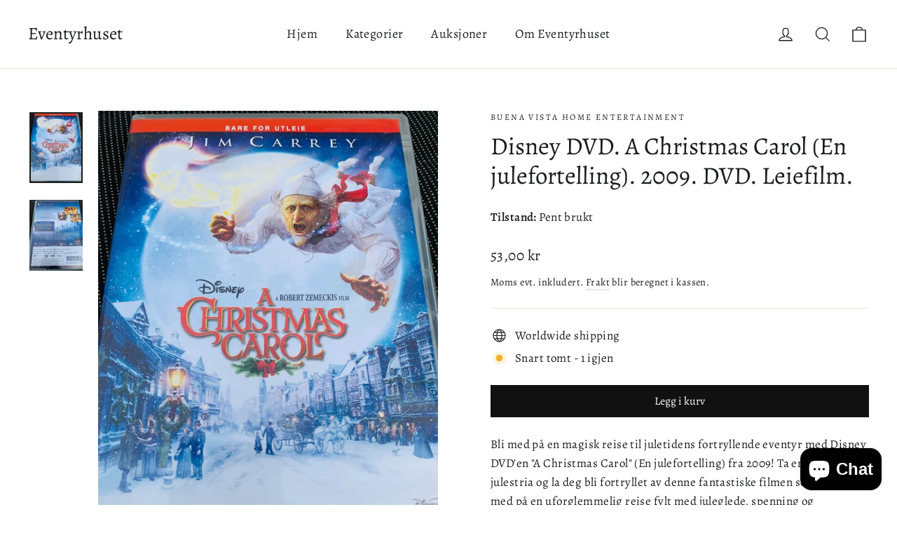

--- FILE ---
content_type: text/html; charset=utf-8
request_url: https://eventyrhuset.no/products/disney-dvd-a-christmas-carol-en-julefortelling-2009-dvd-leiefilm
body_size: 58391
content:
<!doctype html>
<html class="no-js" lang="nb" dir="ltr">
<head>
	<script id="pandectes-rules">   /* PANDECTES-GDPR: DO NOT MODIFY AUTO GENERATED CODE OF THIS SCRIPT */      window.PandectesSettings = {"store":{"plan":"basic","theme":"Motion","primaryLocale":"nb","adminMode":false},"tsPublished":1702235346,"declaration":{"showPurpose":false,"showProvider":false,"declIntroText":"We use cookies to optimize website functionality, analyze the performance, and provide personalized experience to you. Some cookies are essential to make the website operate and function correctly. Those cookies cannot be disabled. In this window you can manage your preference of cookies.","showDateGenerated":true},"language":{"languageMode":"Single","fallbackLanguage":"en","languageDetection":"browser","languagesSupported":[]},"texts":{"managed":{"headerText":{"en":"We respect your privacy"},"consentText":{"en":"This website uses cookies to ensure you get the best experience."},"dismissButtonText":{"en":"Ok"},"linkText":{"en":"Learn more"},"imprintText":{"en":"Imprint"},"preferencesButtonText":{"en":"Preferences"},"allowButtonText":{"en":"Accept"},"denyButtonText":{"en":"Decline"},"leaveSiteButtonText":{"en":"Leave this site"},"cookiePolicyText":{"en":"Cookie policy"},"preferencesPopupTitleText":{"en":"Manage consent preferences"},"preferencesPopupIntroText":{"en":"We use cookies to optimize website functionality, analyze the performance, and provide personalized experience to you. Some cookies are essential to make the website operate and function correctly. Those cookies cannot be disabled. In this window you can manage your preference of cookies."},"preferencesPopupCloseButtonText":{"en":"Close"},"preferencesPopupAcceptAllButtonText":{"en":"Accept all"},"preferencesPopupRejectAllButtonText":{"en":"Reject all"},"preferencesPopupSaveButtonText":{"en":"Save preferences"},"accessSectionTitleText":{"en":"Data portability"},"accessSectionParagraphText":{"en":"You have the right to request access to your data at any time."},"rectificationSectionTitleText":{"en":"Data Rectification"},"rectificationSectionParagraphText":{"en":"You have the right to request your data to be updated whenever you think it is appropriate."},"erasureSectionTitleText":{"en":"Right to be forgotten"},"erasureSectionParagraphText":{"en":"You have the right to ask all your data to be erased. After that, you will no longer be able to access your account."},"declIntroText":{"en":"We use cookies to optimize website functionality, analyze the performance, and provide personalized experience to you. Some cookies are essential to make the website operate and function correctly. Those cookies cannot be disabled. In this window you can manage your preference of cookies."}},"categories":{"strictlyNecessaryCookiesTitleText":{"en":"Strictly necessary cookies"},"functionalityCookiesTitleText":{"en":"Functional cookies"},"performanceCookiesTitleText":{"en":"Performance cookies"},"targetingCookiesTitleText":{"en":"Targeting cookies"},"unclassifiedCookiesTitleText":{"en":"Unclassified cookies"},"strictlyNecessaryCookiesDescriptionText":{"en":"These cookies are essential in order to enable you to move around the website and use its features, such as accessing secure areas of the website. The website cannot function properly without these cookies."},"functionalityCookiesDescriptionText":{"en":"These cookies enable the site to provide enhanced functionality and personalisation. They may be set by us or by third party providers whose services we have added to our pages. If you do not allow these cookies then some or all of these services may not function properly."},"performanceCookiesDescriptionText":{"en":"These cookies enable us to monitor and improve the performance of our website. For example, they allow us to count visits, identify traffic sources and see which parts of the site are most popular."},"targetingCookiesDescriptionText":{"en":"These cookies may be set through our site by our advertising partners. They may be used by those companies to build a profile of your interests and show you relevant adverts on other sites.    They do not store directly personal information, but are based on uniquely identifying your browser and internet device. If you do not allow these cookies, you will experience less targeted advertising."},"unclassifiedCookiesDescriptionText":{"en":"Unclassified cookies are cookies that we are in the process of classifying, together with the providers of individual cookies."}},"auto":{"declName":{"en":"Name"},"declPath":{"en":"Path"},"declType":{"en":"Type"},"declDomain":{"en":"Domain"},"declPurpose":{"en":"Purpose"},"declProvider":{"en":"Provider"},"declRetention":{"en":"Retention"},"declFirstParty":{"en":"First-party"},"declThirdParty":{"en":"Third-party"},"declSeconds":{"en":"seconds"},"declMinutes":{"en":"minutes"},"declHours":{"en":"hours"},"declDays":{"en":"days"},"declMonths":{"en":"months"},"declYears":{"en":"years"},"declSession":{"en":"Session"},"cookiesDetailsText":{"en":"Cookies details"},"preferencesPopupAlwaysAllowedText":{"en":"Always allowed"},"submitButton":{"en":"Submit"},"submittingButton":{"en":"Submitting..."},"cancelButton":{"en":"Cancel"},"guestsSupportInfoText":{"en":"Please login with your customer account to further proceed."},"guestsSupportEmailPlaceholder":{"en":"E-mail address"},"guestsSupportEmailValidationError":{"en":"Email is not valid"},"guestsSupportEmailSuccessTitle":{"en":"Thank you for your request"},"guestsSupportEmailFailureTitle":{"en":"A problem occurred"},"guestsSupportEmailSuccessMessage":{"en":"If you are registered as a customer of this store, you will soon receive an email with instructions on how to proceed."},"guestsSupportEmailFailureMessage":{"en":"Your request was not submitted. Please try again and if problem persists, contact store owner for assistance."},"confirmationSuccessTitle":{"en":"Your request is verified"},"confirmationFailureTitle":{"en":"A problem occurred"},"confirmationSuccessMessage":{"en":"We will soon get back to you as to your request."},"confirmationFailureMessage":{"en":"Your request was not verified. Please try again and if problem persists, contact store owner for assistance"},"consentSectionTitleText":{"en":"Your cookie consent"},"consentSectionNoConsentText":{"en":"You have not consented to the cookies policy of this website."},"consentSectionConsentedText":{"en":"You consented to the cookies policy of this website on"},"consentStatus":{"en":"Consent preference"},"consentDate":{"en":"Consent date"},"consentId":{"en":"Consent ID"},"consentSectionChangeConsentActionText":{"en":"Change consent preference"},"accessSectionGDPRRequestsActionText":{"en":"Data subject requests"},"accessSectionAccountInfoActionText":{"en":"Personal data"},"accessSectionOrdersRecordsActionText":{"en":"Orders"},"accessSectionDownloadReportActionText":{"en":"Request export"},"rectificationCommentPlaceholder":{"en":"Describe what you want to be updated"},"rectificationCommentValidationError":{"en":"Comment is required"},"rectificationSectionEditAccountActionText":{"en":"Request an update"},"erasureSectionRequestDeletionActionText":{"en":"Request personal data deletion"}}},"library":{"previewMode":false,"fadeInTimeout":0,"defaultBlocked":7,"showLink":true,"showImprintLink":false,"enabled":true,"cookie":{"name":"_pandectes_gdpr","expiryDays":365,"secure":true,"domain":""},"dismissOnScroll":false,"dismissOnWindowClick":false,"dismissOnTimeout":false,"palette":{"popup":{"background":"#FFFFFF","backgroundForCalculations":{"a":1,"b":255,"g":255,"r":255},"text":"#000000"},"button":{"background":"transparent","backgroundForCalculations":{"a":1,"b":255,"g":255,"r":255},"text":"#000000","textForCalculation":{"a":1,"b":0,"g":0,"r":0},"border":"#000000"}},"content":{"href":"https://eventyrhuset.myshopify.com/policies/privacy-policy","imprintHref":"/","close":"&#10005;","target":"","logo":"<img class=\"cc-banner-logo\" height=\"40\" width=\"40\" src=\"https://cdn.shopify.com/s/files/1/2248/1331/t/8/assets/pandectes-logo.png?v=1702235345\" alt=\"Eventyrhuset\" />"},"window":"<div role=\"dialog\" aria-live=\"polite\" aria-label=\"cookieconsent\" aria-describedby=\"cookieconsent:desc\" id=\"pandectes-banner\" class=\"cc-window-wrapper cc-top-wrapper\"><div class=\"pd-cookie-banner-window cc-window {{classes}}\"><!--googleoff: all-->{{children}}<!--googleon: all--></div></div>","compliance":{"opt-both":"<div class=\"cc-compliance cc-highlight\">{{deny}}{{allow}}</div>"},"type":"opt-both","layouts":{"basic":"{{logo}}{{messagelink}}{{compliance}}{{close}}"},"position":"top","theme":"wired","revokable":true,"animateRevokable":false,"revokableReset":false,"revokableLogoUrl":"https://cdn.shopify.com/s/files/1/2248/1331/t/8/assets/pandectes-reopen-logo.png?v=1702235346","revokablePlacement":"bottom-left","revokableMarginHorizontal":15,"revokableMarginVertical":15,"static":false,"autoAttach":true,"hasTransition":true,"blacklistPage":[""]},"geolocation":{"brOnly":false,"caOnly":false,"chOnly":false,"euOnly":false,"jpOnly":false,"thOnly":false,"canadaOnly":false,"globalVisibility":true},"dsr":{"guestsSupport":false,"accessSectionDownloadReportAuto":false},"banner":{"resetTs":1702235344,"extraCss":"        .cc-banner-logo {max-width: 24em!important;}    @media(min-width: 768px) {.cc-window.cc-floating{max-width: 24em!important;width: 24em!important;}}    .cc-message, .cc-header, .cc-logo {text-align: left}    .cc-window-wrapper{z-index: 2147483647;}    .cc-window{z-index: 2147483647;font-family: inherit;}    .cc-header{font-family: inherit;}    .pd-cp-ui{font-family: inherit; background-color: #FFFFFF;color:#000000;}    button.pd-cp-btn, a.pd-cp-btn{}    input + .pd-cp-preferences-slider{background-color: rgba(0, 0, 0, 0.3)}    .pd-cp-scrolling-section::-webkit-scrollbar{background-color: rgba(0, 0, 0, 0.3)}    input:checked + .pd-cp-preferences-slider{background-color: rgba(0, 0, 0, 1)}    .pd-cp-scrolling-section::-webkit-scrollbar-thumb {background-color: rgba(0, 0, 0, 1)}    .pd-cp-ui-close{color:#000000;}    .pd-cp-preferences-slider:before{background-color: #FFFFFF}    .pd-cp-title:before {border-color: #000000!important}    .pd-cp-preferences-slider{background-color:#000000}    .pd-cp-toggle{color:#000000!important}    @media(max-width:699px) {.pd-cp-ui-close-top svg {fill: #000000}}    .pd-cp-toggle:hover,.pd-cp-toggle:visited,.pd-cp-toggle:active{color:#000000!important}    .pd-cookie-banner-window {box-shadow: 0 0 18px rgb(0 0 0 / 20%);}  ","customJavascript":null,"showPoweredBy":false,"hybridStrict":false,"cookiesBlockedByDefault":"7","isActive":false,"implicitSavePreferences":false,"cookieIcon":false,"blockBots":false,"showCookiesDetails":true,"hasTransition":true,"blockingPage":false,"showOnlyLandingPage":false,"leaveSiteUrl":"https://www.google.com","linkRespectStoreLang":false},"cookies":{"0":[],"1":[],"2":[],"4":[],"8":[]},"blocker":{"isActive":false,"googleConsentMode":{"id":"","analyticsId":"","isActive":false,"adStorageCategory":4,"analyticsStorageCategory":2,"personalizationStorageCategory":1,"functionalityStorageCategory":1,"customEvent":true,"securityStorageCategory":0,"redactData":true,"urlPassthrough":false},"facebookPixel":{"id":"","isActive":false,"ldu":false},"rakuten":{"isActive":false,"cmp":false,"ccpa":false},"gpcIsActive":false,"defaultBlocked":7,"patterns":{"whiteList":[],"blackList":{"1":[],"2":[],"4":[],"8":[]},"iframesWhiteList":[],"iframesBlackList":{"1":[],"2":[],"4":[],"8":[]},"beaconsWhiteList":[],"beaconsBlackList":{"1":[],"2":[],"4":[],"8":[]}}}}      !function(){"use strict";window.PandectesRules=window.PandectesRules||{},window.PandectesRules.manualBlacklist={1:[],2:[],4:[]},window.PandectesRules.blacklistedIFrames={1:[],2:[],4:[]},window.PandectesRules.blacklistedCss={1:[],2:[],4:[]},window.PandectesRules.blacklistedBeacons={1:[],2:[],4:[]};var e="javascript/blocked",t="_pandectes_gdpr";function n(e){return new RegExp(e.replace(/[/\\.+?$()]/g,"\\$&").replace("*","(.*)"))}var r=function(e){try{return JSON.parse(e)}catch(e){return!1}},a=function(e){var t=arguments.length>1&&void 0!==arguments[1]?arguments[1]:"log",n=new URLSearchParams(window.location.search);n.get("log")&&console[t]("PandectesRules: ".concat(e))};function i(e,t){var n=Object.keys(e);if(Object.getOwnPropertySymbols){var r=Object.getOwnPropertySymbols(e);t&&(r=r.filter((function(t){return Object.getOwnPropertyDescriptor(e,t).enumerable}))),n.push.apply(n,r)}return n}function s(e){for(var t=1;t<arguments.length;t++){var n=null!=arguments[t]?arguments[t]:{};t%2?i(Object(n),!0).forEach((function(t){o(e,t,n[t])})):Object.getOwnPropertyDescriptors?Object.defineProperties(e,Object.getOwnPropertyDescriptors(n)):i(Object(n)).forEach((function(t){Object.defineProperty(e,t,Object.getOwnPropertyDescriptor(n,t))}))}return e}function o(e,t,n){return t in e?Object.defineProperty(e,t,{value:n,enumerable:!0,configurable:!0,writable:!0}):e[t]=n,e}function c(e,t){return function(e){if(Array.isArray(e))return e}(e)||function(e,t){var n=null==e?null:"undefined"!=typeof Symbol&&e[Symbol.iterator]||e["@@iterator"];if(null==n)return;var r,a,i=[],s=!0,o=!1;try{for(n=n.call(e);!(s=(r=n.next()).done)&&(i.push(r.value),!t||i.length!==t);s=!0);}catch(e){o=!0,a=e}finally{try{s||null==n.return||n.return()}finally{if(o)throw a}}return i}(e,t)||u(e,t)||function(){throw new TypeError("Invalid attempt to destructure non-iterable instance.\nIn order to be iterable, non-array objects must have a [Symbol.iterator]() method.")}()}function l(e){return function(e){if(Array.isArray(e))return d(e)}(e)||function(e){if("undefined"!=typeof Symbol&&null!=e[Symbol.iterator]||null!=e["@@iterator"])return Array.from(e)}(e)||u(e)||function(){throw new TypeError("Invalid attempt to spread non-iterable instance.\nIn order to be iterable, non-array objects must have a [Symbol.iterator]() method.")}()}function u(e,t){if(e){if("string"==typeof e)return d(e,t);var n=Object.prototype.toString.call(e).slice(8,-1);return"Object"===n&&e.constructor&&(n=e.constructor.name),"Map"===n||"Set"===n?Array.from(e):"Arguments"===n||/^(?:Ui|I)nt(?:8|16|32)(?:Clamped)?Array$/.test(n)?d(e,t):void 0}}function d(e,t){(null==t||t>e.length)&&(t=e.length);for(var n=0,r=new Array(t);n<t;n++)r[n]=e[n];return r}var f=!(void 0===window.dataLayer||!Array.isArray(window.dataLayer)||!window.dataLayer.some((function(e){return"pandectes_full_scan"===e.event})));a("userAgent -> ".concat(window.navigator.userAgent.substring(0,50)));var p=function(){var e,n=arguments.length>0&&void 0!==arguments[0]?arguments[0]:t,a="; "+document.cookie,i=a.split("; "+n+"=");if(i.length<2)e={};else{var s=i.pop(),o=s.split(";");e=window.atob(o.shift())}var c=r(e);return!1!==c?c:e}(),g=window.PandectesSettings,y=g.banner.isActive,h=g.blocker.defaultBlocked,m=p&&null!==p.preferences&&void 0!==p.preferences?p.preferences:null,w=f?0:y?null===m?h:m:0,v={1:0==(1&w),2:0==(2&w),4:0==(4&w)},b=window.PandectesSettings.blocker.patterns,k=b.blackList,L=b.whiteList,S=b.iframesBlackList,P=b.iframesWhiteList,A=b.beaconsBlackList,C=b.beaconsWhiteList,_={blackList:[],whiteList:[],iframesBlackList:{1:[],2:[],4:[],8:[]},iframesWhiteList:[],beaconsBlackList:{1:[],2:[],4:[],8:[]},beaconsWhiteList:[]};[1,2,4].map((function(e){var t;v[e]||((t=_.blackList).push.apply(t,l(k[e].length?k[e].map(n):[])),_.iframesBlackList[e]=S[e].length?S[e].map(n):[],_.beaconsBlackList[e]=A[e].length?A[e].map(n):[])})),_.whiteList=L.length?L.map(n):[],_.iframesWhiteList=P.length?P.map(n):[],_.beaconsWhiteList=C.length?C.map(n):[];var B={scripts:[],iframes:{1:[],2:[],4:[]},beacons:{1:[],2:[],4:[]},css:{1:[],2:[],4:[]}},E=function(t,n){return t&&(!n||n!==e)&&(!_.blackList||_.blackList.some((function(e){return e.test(t)})))&&(!_.whiteList||_.whiteList.every((function(e){return!e.test(t)})))},O=function(e){var t=e.getAttribute("src");return _.blackList&&_.blackList.every((function(e){return!e.test(t)}))||_.whiteList&&_.whiteList.some((function(e){return e.test(t)}))},I=function(e,t){var n=_.iframesBlackList[t],r=_.iframesWhiteList;return e&&(!n||n.some((function(t){return t.test(e)})))&&(!r||r.every((function(t){return!t.test(e)})))},j=function(e,t){var n=_.beaconsBlackList[t],r=_.beaconsWhiteList;return e&&(!n||n.some((function(t){return t.test(e)})))&&(!r||r.every((function(t){return!t.test(e)})))},R=new MutationObserver((function(e){for(var t=0;t<e.length;t++)for(var n=e[t].addedNodes,r=0;r<n.length;r++){var a=n[r],i=a.dataset&&a.dataset.cookiecategory;if(1===a.nodeType&&"LINK"===a.tagName){var s=a.dataset&&a.dataset.href;if(s&&i)switch(i){case"functionality":case"C0001":B.css[1].push(s);break;case"performance":case"C0002":B.css[2].push(s);break;case"targeting":case"C0003":B.css[4].push(s)}}}})),T=new MutationObserver((function(t){for(var n=0;n<t.length;n++)for(var r=t[n].addedNodes,a=function(t){var n=r[t],a=n.src||n.dataset&&n.dataset.src,i=n.dataset&&n.dataset.cookiecategory;if(1===n.nodeType&&"IFRAME"===n.tagName){if(a){var s=!1;I(a,1)||"functionality"===i||"C0001"===i?(s=!0,B.iframes[1].push(a)):I(a,2)||"performance"===i||"C0002"===i?(s=!0,B.iframes[2].push(a)):(I(a,4)||"targeting"===i||"C0003"===i)&&(s=!0,B.iframes[4].push(a)),s&&(n.removeAttribute("src"),n.setAttribute("data-src",a))}}else if(1===n.nodeType&&"IMG"===n.tagName){if(a){var o=!1;j(a,1)?(o=!0,B.beacons[1].push(a)):j(a,2)?(o=!0,B.beacons[2].push(a)):j(a,4)&&(o=!0,B.beacons[4].push(a)),o&&(n.removeAttribute("src"),n.setAttribute("data-src",a))}}else if(1===n.nodeType&&"LINK"===n.tagName){var c=n.dataset&&n.dataset.href;if(c&&i)switch(i){case"functionality":case"C0001":B.css[1].push(c);break;case"performance":case"C0002":B.css[2].push(c);break;case"targeting":case"C0003":B.css[4].push(c)}}else if(1===n.nodeType&&"SCRIPT"===n.tagName){var l=n.type,u=!1;if(E(a,l))u=!0;else if(a&&i)switch(i){case"functionality":case"C0001":u=!0,window.PandectesRules.manualBlacklist[1].push(a);break;case"performance":case"C0002":u=!0,window.PandectesRules.manualBlacklist[2].push(a);break;case"targeting":case"C0003":u=!0,window.PandectesRules.manualBlacklist[4].push(a)}if(u){B.scripts.push([n,l]),n.type=e;n.addEventListener("beforescriptexecute",(function t(r){n.getAttribute("type")===e&&r.preventDefault(),n.removeEventListener("beforescriptexecute",t)})),n.parentElement&&n.parentElement.removeChild(n)}}},i=0;i<r.length;i++)a(i)})),x=document.createElement,N={src:Object.getOwnPropertyDescriptor(HTMLScriptElement.prototype,"src"),type:Object.getOwnPropertyDescriptor(HTMLScriptElement.prototype,"type")};window.PandectesRules.unblockCss=function(e){var t=B.css[e]||[];t.length&&a("Unblocking CSS for ".concat(e)),t.forEach((function(e){var t=document.querySelector('link[data-href^="'.concat(e,'"]'));t.removeAttribute("data-href"),t.href=e})),B.css[e]=[]},window.PandectesRules.unblockIFrames=function(e){var t=B.iframes[e]||[];t.length&&a("Unblocking IFrames for ".concat(e)),_.iframesBlackList[e]=[],t.forEach((function(e){var t=document.querySelector('iframe[data-src^="'.concat(e,'"]'));t.removeAttribute("data-src"),t.src=e})),B.iframes[e]=[]},window.PandectesRules.unblockBeacons=function(e){var t=B.beacons[e]||[];t.length&&a("Unblocking Beacons for ".concat(e)),_.beaconsBlackList[e]=[],t.forEach((function(e){var t=document.querySelector('img[data-src^="'.concat(e,'"]'));t.removeAttribute("data-src"),t.src=e})),B.beacons[e]=[]},window.PandectesRules.unblockInlineScripts=function(e){var t=1===e?"functionality":2===e?"performance":"targeting";document.querySelectorAll('script[type="javascript/blocked"][data-cookiecategory="'.concat(t,'"]')).forEach((function(e){var t=e.textContent;e.parentNode.removeChild(e);var n=document.createElement("script");n.type="text/javascript",n.textContent=t,document.body.appendChild(n)}))},window.PandectesRules.unblock=function(t){t.length<1?(_.blackList=[],_.whiteList=[],_.iframesBlackList=[],_.iframesWhiteList=[]):(_.blackList&&(_.blackList=_.blackList.filter((function(e){return t.every((function(t){return"string"==typeof t?!e.test(t):t instanceof RegExp?e.toString()!==t.toString():void 0}))}))),_.whiteList&&(_.whiteList=[].concat(l(_.whiteList),l(t.map((function(e){if("string"==typeof e){var t=".*"+n(e)+".*";if(_.whiteList.every((function(e){return e.toString()!==t.toString()})))return new RegExp(t)}else if(e instanceof RegExp&&_.whiteList.every((function(t){return t.toString()!==e.toString()})))return e;return null})).filter(Boolean)))));for(var r=document.querySelectorAll('script[type="'.concat(e,'"]')),i=0;i<r.length;i++){var s=r[i];O(s)&&(B.scripts.push([s,"application/javascript"]),s.parentElement.removeChild(s))}var o=0;l(B.scripts).forEach((function(e,t){var n=c(e,2),r=n[0],a=n[1];if(O(r)){for(var i=document.createElement("script"),s=0;s<r.attributes.length;s++){var l=r.attributes[s];"src"!==l.name&&"type"!==l.name&&i.setAttribute(l.name,r.attributes[s].value)}i.setAttribute("src",r.src),i.setAttribute("type",a||"application/javascript"),document.head.appendChild(i),B.scripts.splice(t-o,1),o++}})),0==_.blackList.length&&0===_.iframesBlackList[1].length&&0===_.iframesBlackList[2].length&&0===_.iframesBlackList[4].length&&0===_.beaconsBlackList[1].length&&0===_.beaconsBlackList[2].length&&0===_.beaconsBlackList[4].length&&(a("Disconnecting observers"),T.disconnect(),R.disconnect())};var M,D,W=window.PandectesSettings.store.adminMode,F=window.PandectesSettings.blocker;M=function(){!function(){var e=window.Shopify.trackingConsent;try{var t=W&&!window.Shopify.AdminBarInjector,n={preferences:0==(1&w)||f||t,analytics:0==(2&w)||f||t,marketing:0==(4&w)||f||t};e.firstPartyMarketingAllowed()===n.marketing&&e.analyticsProcessingAllowed()===n.analytics&&e.preferencesProcessingAllowed()===n.preferences||e.setTrackingConsent(n,(function(e){e&&e.error?a("Shopify.customerPrivacy API - failed to setTrackingConsent"):a("Shopify.customerPrivacy API - setTrackingConsent(".concat(JSON.stringify(n),")"))}))}catch(e){a("Shopify.customerPrivacy API - exception")}}(),function(){var e=window.Shopify.trackingConsent,t=e.currentVisitorConsent();if(F.gpcIsActive&&"CCPA"===e.getRegulation()&&"no"===t.gpc&&"yes"!==t.sale_of_data){var n={sale_of_data:!1};e.setTrackingConsent(n,(function(e){e&&e.error?a("Shopify.customerPrivacy API - failed to setTrackingConsent({".concat(JSON.stringify(n),")")):a("Shopify.customerPrivacy API - setTrackingConsent(".concat(JSON.stringify(n),")"))}))}}()},D=null,window.Shopify&&window.Shopify.loadFeatures&&window.Shopify.trackingConsent?M():D=setInterval((function(){window.Shopify&&window.Shopify.loadFeatures&&(clearInterval(D),window.Shopify.loadFeatures([{name:"consent-tracking-api",version:"0.1"}],(function(e){e?a("Shopify.customerPrivacy API - failed to load"):(a("Shopify.customerPrivacy API - loaded"),M())})))}),10);var z=window.PandectesSettings,U=z.banner.isActive,q=z.blocker.googleConsentMode,J=q.isActive,H=q.customEvent,$=q.redactData,G=q.urlPassthrough,K=q.adStorageCategory,V=q.analyticsStorageCategory,Y=q.functionalityStorageCategory,Q=q.personalizationStorageCategory,X=q.securityStorageCategory;function Z(){window.dataLayer.push(arguments)}window.dataLayer=window.dataLayer||[];var ee,te,ne={hasInitialized:!1,ads_data_redaction:!1,url_passthrough:!1,storage:{ad_storage:"granted",analytics_storage:"granted",functionality_storage:"granted",personalization_storage:"granted",security_storage:"granted",wait_for_update:500}};if(U&&J){var re=0==(w&K)?"granted":"denied",ae=0==(w&V)?"granted":"denied",ie=0==(w&Y)?"granted":"denied",se=0==(w&Q)?"granted":"denied",oe=0==(w&X)?"granted":"denied";ne.hasInitialized=!0,ne.ads_data_redaction="denied"===re&&$,ne.url_passthrough=G,ne.storage.ad_storage=re,ne.storage.analytics_storage=ae,ne.storage.functionality_storage=ie,ne.storage.personalization_storage=se,ne.storage.security_storage=oe,ne.ads_data_redaction&&Z("set","ads_data_redaction",ne.ads_data_redaction),ne.url_passthrough&&Z("set","url_passthrough",ne.url_passthrough),Z("consent","default",ne.storage),a("Google consent mode initialized")}U&&H&&(te=7===(ee=w)?"deny":0===ee?"allow":"mixed",window.dataLayer.push({event:"Pandectes_Consent_Update",pandectes_status:te,pandectes_categories:{C0000:"allow",C0001:v[1]?"allow":"deny",C0002:v[2]?"allow":"deny",C0003:v[4]?"allow":"deny"}}),a("PandectesCustomEvent pushed to the dataLayer")),window.PandectesRules.gcm=ne;var ce=window.PandectesSettings,le=ce.banner.isActive,ue=ce.blocker.isActive;a("Blocker -> "+(ue?"Active":"Inactive")),a("Banner -> "+(le?"Active":"Inactive")),a("ActualPrefs -> "+w);var de=null===m&&/\/checkouts\//.test(window.location.pathname);0!==w&&!1===f&&ue&&!de?(a("Blocker will execute"),document.createElement=function(){for(var t=arguments.length,n=new Array(t),r=0;r<t;r++)n[r]=arguments[r];if("script"!==n[0].toLowerCase())return x.bind?x.bind(document).apply(void 0,n):x;var a=x.bind(document).apply(void 0,n);try{Object.defineProperties(a,{src:s(s({},N.src),{},{set:function(t){E(t,a.type)&&N.type.set.call(this,e),N.src.set.call(this,t)}}),type:s(s({},N.type),{},{get:function(){var t=N.type.get.call(this);return t===e||E(this.src,t)?null:t},set:function(t){var n=E(a.src,a.type)?e:t;N.type.set.call(this,n)}})}),a.setAttribute=function(t,n){if("type"===t){var r=E(a.src,a.type)?e:n;N.type.set.call(a,r)}else"src"===t?(E(n,a.type)&&N.type.set.call(a,e),N.src.set.call(a,n)):HTMLScriptElement.prototype.setAttribute.call(a,t,n)}}catch(e){console.warn("Yett: unable to prevent script execution for script src ",a.src,".\n",'A likely cause would be because you are using a third-party browser extension that monkey patches the "document.createElement" function.')}return a},T.observe(document.documentElement,{childList:!0,subtree:!0}),R.observe(document.documentElement,{childList:!0,subtree:!0})):a("Blocker will not execute")}();
</script>
  <meta charset="utf-8">
  <meta http-equiv="X-UA-Compatible" content="IE=edge,chrome=1">
  <meta name="viewport" content="width=device-width,initial-scale=1">
  <meta name="theme-color" content="#111111">
  <link rel="canonical" href="https://eventyrhuset.no/products/disney-dvd-a-christmas-carol-en-julefortelling-2009-dvd-leiefilm">
  <link rel="preconnect" href="https://cdn.shopify.com" crossorigin>
  <link rel="preconnect" href="https://fonts.shopifycdn.com" crossorigin>
  <link rel="dns-prefetch" href="https://productreviews.shopifycdn.com">
  <link rel="dns-prefetch" href="https://ajax.googleapis.com">
  <link rel="dns-prefetch" href="https://maps.googleapis.com">
  <link rel="dns-prefetch" href="https://maps.gstatic.com"><title>Disney DVD. A Christmas Carol (En julefortelling). 2009. DVD. Leiefilm
&ndash; Eventyrhuset
</title>
<meta name="description" content="Bli med på en magisk reise til juletidens fortryllende eventyr med Disney DVD&#39;en &quot;A Christmas Carol&quot; (En julefortelling) fra 2009! Ta en pause fra julestria og la deg bli fortryllet av denne fantastiske filmen som tar deg med på en uforglemmelig reise fylt med juleglede, spenning og hjertevarme. Ebenezer Scrooge, den g"><meta property="og:site_name" content="Eventyrhuset">
  <meta property="og:url" content="https://eventyrhuset.no/products/disney-dvd-a-christmas-carol-en-julefortelling-2009-dvd-leiefilm">
  <meta property="og:title" content="Disney DVD. A Christmas Carol (En julefortelling). 2009. DVD. Leiefilm.">
  <meta property="og:type" content="product">
  <meta property="og:description" content="Bli med på en magisk reise til juletidens fortryllende eventyr med Disney DVD&#39;en &quot;A Christmas Carol&quot; (En julefortelling) fra 2009! Ta en pause fra julestria og la deg bli fortryllet av denne fantastiske filmen som tar deg med på en uforglemmelig reise fylt med juleglede, spenning og hjertevarme. Ebenezer Scrooge, den g"><meta property="og:image" content="http://eventyrhuset.no/cdn/shop/files/disney-dvd-a-christmas-carol-en-julefortelling-2009-leiefilm-344.jpg?v=1685402910">
    <meta property="og:image:secure_url" content="https://eventyrhuset.no/cdn/shop/files/disney-dvd-a-christmas-carol-en-julefortelling-2009-leiefilm-344.jpg?v=1685402910">
    <meta property="og:image:width" content="768">
    <meta property="og:image:height" content="1024"><meta name="twitter:site" content="@">
  <meta name="twitter:card" content="summary_large_image">
  <meta name="twitter:title" content="Disney DVD. A Christmas Carol (En julefortelling). 2009. DVD. Leiefilm.">
  <meta name="twitter:description" content="Bli med på en magisk reise til juletidens fortryllende eventyr med Disney DVD&#39;en &quot;A Christmas Carol&quot; (En julefortelling) fra 2009! Ta en pause fra julestria og la deg bli fortryllet av denne fantastiske filmen som tar deg med på en uforglemmelig reise fylt med juleglede, spenning og hjertevarme. Ebenezer Scrooge, den g">
<style data-shopify>@font-face {
  font-family: Alegreya;
  font-weight: 400;
  font-style: normal;
  font-display: swap;
  src: url("//eventyrhuset.no/cdn/fonts/alegreya/alegreya_n4.9d59d35c9865f13cc7223c9847768350c0c7301a.woff2") format("woff2"),
       url("//eventyrhuset.no/cdn/fonts/alegreya/alegreya_n4.a883043573688913d15d350b7a40349399b2ef99.woff") format("woff");
}

  @font-face {
  font-family: Alegreya;
  font-weight: 400;
  font-style: normal;
  font-display: swap;
  src: url("//eventyrhuset.no/cdn/fonts/alegreya/alegreya_n4.9d59d35c9865f13cc7223c9847768350c0c7301a.woff2") format("woff2"),
       url("//eventyrhuset.no/cdn/fonts/alegreya/alegreya_n4.a883043573688913d15d350b7a40349399b2ef99.woff") format("woff");
}


  @font-face {
  font-family: Alegreya;
  font-weight: 600;
  font-style: normal;
  font-display: swap;
  src: url("//eventyrhuset.no/cdn/fonts/alegreya/alegreya_n6.153f38d8855205bc2c2131142a6767c19931a8da.woff2") format("woff2"),
       url("//eventyrhuset.no/cdn/fonts/alegreya/alegreya_n6.cf6f18085fad5f222ecdada88df93ecef4d74ea2.woff") format("woff");
}

  @font-face {
  font-family: Alegreya;
  font-weight: 400;
  font-style: italic;
  font-display: swap;
  src: url("//eventyrhuset.no/cdn/fonts/alegreya/alegreya_i4.8dee6f2ed2ce33b7dc66259131d71ed090011461.woff2") format("woff2"),
       url("//eventyrhuset.no/cdn/fonts/alegreya/alegreya_i4.f1e64827a79062bc46c078ea2821c6711f0f09ad.woff") format("woff");
}

  @font-face {
  font-family: Alegreya;
  font-weight: 600;
  font-style: italic;
  font-display: swap;
  src: url("//eventyrhuset.no/cdn/fonts/alegreya/alegreya_i6.73ab3624778a149f1407e1e3805fbd4753fe1bd8.woff2") format("woff2"),
       url("//eventyrhuset.no/cdn/fonts/alegreya/alegreya_i6.39998736b7fad92b495ad9e672575636d475b60f.woff") format("woff");
}

</style><link href="//eventyrhuset.no/cdn/shop/t/8/assets/theme.css?v=18708607980438190801697306850" rel="stylesheet" type="text/css" media="all" />
<style data-shopify>:root {
    --typeHeaderPrimary: Alegreya;
    --typeHeaderFallback: serif;
    --typeHeaderSize: 35px;
    --typeHeaderWeight: 400;
    --typeHeaderLineHeight: 1.2;
    --typeHeaderSpacing: 0.0em;

    --typeBasePrimary:Alegreya;
    --typeBaseFallback:serif;
    --typeBaseSize: 17px;
    --typeBaseWeight: 400;
    --typeBaseLineHeight: 1.6;
    --typeBaseSpacing: 0.025em;

    --iconWeight: 3px;
    --iconLinecaps: miter;
  }

  
.collection-hero__content:before,
  .hero__image-wrapper:before,
  .hero__media:before {
    background-image: linear-gradient(to bottom, rgba(0, 0, 0, 0.0) 0%, rgba(0, 0, 0, 0.0) 40%, rgba(0, 0, 0, 0.62) 100%);
  }

  .skrim__item-content .skrim__overlay:after {
    background-image: linear-gradient(to bottom, rgba(0, 0, 0, 0.0) 30%, rgba(0, 0, 0, 0.62) 100%);
  }

  .placeholder-content {
    background-image: linear-gradient(100deg, #ffffff 40%, #f7f7f7 63%, #ffffff 79%);
  }</style><script>
    document.documentElement.className = document.documentElement.className.replace('no-js', 'js');

    window.theme = window.theme || {};
    theme.routes = {
      home: "/",
      cart: "/cart.js",
      cartPage: "/cart",
      cartAdd: "/cart/add.js",
      cartChange: "/cart/change.js",
      search: "/search",
      predictiveSearch: "/search/suggest"
    };
    theme.strings = {
      soldOut: "Utsolgt",
      unavailable: "Ikke tilgjengelig",
      inStockLabel: "På lager, klar til å sendes",
      oneStockLabel: "Snart tomt - [count] igjen",
      otherStockLabel: "Snart tomt - [count] igjen",
      willNotShipUntil: "Klar til å sendes [date]",
      willBeInStockAfter: "Tilbake på lager [date]",
      waitingForStock: "Tilgjengelig",
      cartSavings: "Du sparer [savings]",
      cartEmpty: "Kurven din er tom",
      cartTermsConfirmation: "Du må akseptere betingelser for å sjekke ut",
      searchCollections: "Samlinger",
      searchPages: "Sider",
      searchArticles: "Artikler",
      maxQuantity: "Du kan kun ha [quantity] av [title] i kassen."
    };
    theme.settings = {
      cartType: "drawer",
      isCustomerTemplate: false,
      moneyFormat: "{{amount_with_comma_separator}} kr",
      predictiveSearch: true,
      predictiveSearchType: null,
      quickView: false,
      themeName: 'Motion',
      themeVersion: "10.4.0"
    };
  </script>

  <script>window.performance && window.performance.mark && window.performance.mark('shopify.content_for_header.start');</script><meta name="google-site-verification" content="xwBtEEInkDvnthAKHHaHEDcfsEols2-BBJJiHqc6nCk">
<meta name="facebook-domain-verification" content="zn9ya8bxqu5zqwyxioivrmti8s8k3g">
<meta id="shopify-digital-wallet" name="shopify-digital-wallet" content="/22481331/digital_wallets/dialog">
<meta name="shopify-checkout-api-token" content="0c00daf6c2f10a6e549df3420e5fee5a">
<meta id="in-context-paypal-metadata" data-shop-id="22481331" data-venmo-supported="false" data-environment="production" data-locale="en_US" data-paypal-v4="true" data-currency="NOK">
<link rel="alternate" type="application/json+oembed" href="https://eventyrhuset.no/products/disney-dvd-a-christmas-carol-en-julefortelling-2009-dvd-leiefilm.oembed">
<script async="async" src="/checkouts/internal/preloads.js?locale=nb-NO"></script>
<link rel="preconnect" href="https://shop.app" crossorigin="anonymous">
<script async="async" src="https://shop.app/checkouts/internal/preloads.js?locale=nb-NO&shop_id=22481331" crossorigin="anonymous"></script>
<script id="apple-pay-shop-capabilities" type="application/json">{"shopId":22481331,"countryCode":"NO","currencyCode":"NOK","merchantCapabilities":["supports3DS"],"merchantId":"gid:\/\/shopify\/Shop\/22481331","merchantName":"Eventyrhuset","requiredBillingContactFields":["postalAddress","email"],"requiredShippingContactFields":["postalAddress","email"],"shippingType":"shipping","supportedNetworks":["visa","masterCard","amex"],"total":{"type":"pending","label":"Eventyrhuset","amount":"1.00"},"shopifyPaymentsEnabled":true,"supportsSubscriptions":true}</script>
<script id="shopify-features" type="application/json">{"accessToken":"0c00daf6c2f10a6e549df3420e5fee5a","betas":["rich-media-storefront-analytics"],"domain":"eventyrhuset.no","predictiveSearch":true,"shopId":22481331,"locale":"nb"}</script>
<script>var Shopify = Shopify || {};
Shopify.shop = "eventyrhuset.myshopify.com";
Shopify.locale = "nb";
Shopify.currency = {"active":"NOK","rate":"1.0"};
Shopify.country = "NO";
Shopify.theme = {"name":"Motion","id":125104881747,"schema_name":"Motion","schema_version":"10.4.0","theme_store_id":847,"role":"main"};
Shopify.theme.handle = "null";
Shopify.theme.style = {"id":null,"handle":null};
Shopify.cdnHost = "eventyrhuset.no/cdn";
Shopify.routes = Shopify.routes || {};
Shopify.routes.root = "/";</script>
<script type="module">!function(o){(o.Shopify=o.Shopify||{}).modules=!0}(window);</script>
<script>!function(o){function n(){var o=[];function n(){o.push(Array.prototype.slice.apply(arguments))}return n.q=o,n}var t=o.Shopify=o.Shopify||{};t.loadFeatures=n(),t.autoloadFeatures=n()}(window);</script>
<script>
  window.ShopifyPay = window.ShopifyPay || {};
  window.ShopifyPay.apiHost = "shop.app\/pay";
  window.ShopifyPay.redirectState = null;
</script>
<script id="shop-js-analytics" type="application/json">{"pageType":"product"}</script>
<script defer="defer" async type="module" src="//eventyrhuset.no/cdn/shopifycloud/shop-js/modules/v2/client.init-shop-cart-sync_BcaJ_6_J.nb.esm.js"></script>
<script defer="defer" async type="module" src="//eventyrhuset.no/cdn/shopifycloud/shop-js/modules/v2/chunk.common_DjYlW7cL.esm.js"></script>
<script defer="defer" async type="module" src="//eventyrhuset.no/cdn/shopifycloud/shop-js/modules/v2/chunk.modal_lg8uEhAC.esm.js"></script>
<script type="module">
  await import("//eventyrhuset.no/cdn/shopifycloud/shop-js/modules/v2/client.init-shop-cart-sync_BcaJ_6_J.nb.esm.js");
await import("//eventyrhuset.no/cdn/shopifycloud/shop-js/modules/v2/chunk.common_DjYlW7cL.esm.js");
await import("//eventyrhuset.no/cdn/shopifycloud/shop-js/modules/v2/chunk.modal_lg8uEhAC.esm.js");

  window.Shopify.SignInWithShop?.initShopCartSync?.({"fedCMEnabled":true,"windoidEnabled":true});

</script>
<script>
  window.Shopify = window.Shopify || {};
  if (!window.Shopify.featureAssets) window.Shopify.featureAssets = {};
  window.Shopify.featureAssets['shop-js'] = {"shop-cart-sync":["modules/v2/client.shop-cart-sync_CqWkrLnZ.nb.esm.js","modules/v2/chunk.common_DjYlW7cL.esm.js","modules/v2/chunk.modal_lg8uEhAC.esm.js"],"init-fed-cm":["modules/v2/client.init-fed-cm_BlC2lodV.nb.esm.js","modules/v2/chunk.common_DjYlW7cL.esm.js","modules/v2/chunk.modal_lg8uEhAC.esm.js"],"init-shop-email-lookup-coordinator":["modules/v2/client.init-shop-email-lookup-coordinator_D-W6Rxgj.nb.esm.js","modules/v2/chunk.common_DjYlW7cL.esm.js","modules/v2/chunk.modal_lg8uEhAC.esm.js"],"init-windoid":["modules/v2/client.init-windoid_B1L8zKdp.nb.esm.js","modules/v2/chunk.common_DjYlW7cL.esm.js","modules/v2/chunk.modal_lg8uEhAC.esm.js"],"shop-button":["modules/v2/client.shop-button_BGU8Uv87.nb.esm.js","modules/v2/chunk.common_DjYlW7cL.esm.js","modules/v2/chunk.modal_lg8uEhAC.esm.js"],"shop-cash-offers":["modules/v2/client.shop-cash-offers_CO2SCtF6.nb.esm.js","modules/v2/chunk.common_DjYlW7cL.esm.js","modules/v2/chunk.modal_lg8uEhAC.esm.js"],"shop-toast-manager":["modules/v2/client.shop-toast-manager_HC3vBciJ.nb.esm.js","modules/v2/chunk.common_DjYlW7cL.esm.js","modules/v2/chunk.modal_lg8uEhAC.esm.js"],"init-shop-cart-sync":["modules/v2/client.init-shop-cart-sync_BcaJ_6_J.nb.esm.js","modules/v2/chunk.common_DjYlW7cL.esm.js","modules/v2/chunk.modal_lg8uEhAC.esm.js"],"init-customer-accounts-sign-up":["modules/v2/client.init-customer-accounts-sign-up_BZ0BOEPy.nb.esm.js","modules/v2/client.shop-login-button_DKW7DHqV.nb.esm.js","modules/v2/chunk.common_DjYlW7cL.esm.js","modules/v2/chunk.modal_lg8uEhAC.esm.js"],"pay-button":["modules/v2/client.pay-button_rAxxK3ub.nb.esm.js","modules/v2/chunk.common_DjYlW7cL.esm.js","modules/v2/chunk.modal_lg8uEhAC.esm.js"],"init-customer-accounts":["modules/v2/client.init-customer-accounts_DorykrQ5.nb.esm.js","modules/v2/client.shop-login-button_DKW7DHqV.nb.esm.js","modules/v2/chunk.common_DjYlW7cL.esm.js","modules/v2/chunk.modal_lg8uEhAC.esm.js"],"avatar":["modules/v2/client.avatar_BTnouDA3.nb.esm.js"],"init-shop-for-new-customer-accounts":["modules/v2/client.init-shop-for-new-customer-accounts_CyupjjBD.nb.esm.js","modules/v2/client.shop-login-button_DKW7DHqV.nb.esm.js","modules/v2/chunk.common_DjYlW7cL.esm.js","modules/v2/chunk.modal_lg8uEhAC.esm.js"],"shop-follow-button":["modules/v2/client.shop-follow-button_DcPJs7aZ.nb.esm.js","modules/v2/chunk.common_DjYlW7cL.esm.js","modules/v2/chunk.modal_lg8uEhAC.esm.js"],"checkout-modal":["modules/v2/client.checkout-modal_CRrQg2me.nb.esm.js","modules/v2/chunk.common_DjYlW7cL.esm.js","modules/v2/chunk.modal_lg8uEhAC.esm.js"],"shop-login-button":["modules/v2/client.shop-login-button_DKW7DHqV.nb.esm.js","modules/v2/chunk.common_DjYlW7cL.esm.js","modules/v2/chunk.modal_lg8uEhAC.esm.js"],"lead-capture":["modules/v2/client.lead-capture_C4y3Dy27.nb.esm.js","modules/v2/chunk.common_DjYlW7cL.esm.js","modules/v2/chunk.modal_lg8uEhAC.esm.js"],"shop-login":["modules/v2/client.shop-login_DaUAos3H.nb.esm.js","modules/v2/chunk.common_DjYlW7cL.esm.js","modules/v2/chunk.modal_lg8uEhAC.esm.js"],"payment-terms":["modules/v2/client.payment-terms_DLs8S7ci.nb.esm.js","modules/v2/chunk.common_DjYlW7cL.esm.js","modules/v2/chunk.modal_lg8uEhAC.esm.js"]};
</script>
<script>(function() {
  var isLoaded = false;
  function asyncLoad() {
    if (isLoaded) return;
    isLoaded = true;
    var urls = ["https:\/\/webhooks.sonshaw.com\/js\/disable_click.min.js?shop=eventyrhuset.myshopify.com","https:\/\/chimpstatic.com\/mcjs-connected\/js\/users\/24f088e68478abb33f70147ea\/166cf0e4dc37487ce55efc543.js?shop=eventyrhuset.myshopify.com","https:\/\/ecommplugins-scripts.trustpilot.com\/v2.1\/js\/header.min.js?settings=eyJrZXkiOiJDTTRkMkQ5SGFBbXpGZFhFIiwicyI6Im5vbmUifQ==\u0026shop=eventyrhuset.myshopify.com","https:\/\/ecommplugins-trustboxsettings.trustpilot.com\/eventyrhuset.myshopify.com.js?settings=1760042225318\u0026shop=eventyrhuset.myshopify.com","https:\/\/widget.trustpilot.com\/bootstrap\/v5\/tp.widget.sync.bootstrap.min.js?shop=eventyrhuset.myshopify.com","https:\/\/ecommplugins-scripts.trustpilot.com\/v2.1\/js\/success.min.js?settings=eyJrZXkiOiJDTTRkMkQ5SGFBbXpGZFhFIiwicyI6Im5vbmUiLCJ0IjpbIm9yZGVycy9mdWxmaWxsZWQiXSwidiI6IiIsImEiOiIifQ==\u0026shop=eventyrhuset.myshopify.com"];
    for (var i = 0; i < urls.length; i++) {
      var s = document.createElement('script');
      s.type = 'text/javascript';
      s.async = true;
      s.src = urls[i];
      var x = document.getElementsByTagName('script')[0];
      x.parentNode.insertBefore(s, x);
    }
  };
  if(window.attachEvent) {
    window.attachEvent('onload', asyncLoad);
  } else {
    window.addEventListener('load', asyncLoad, false);
  }
})();</script>
<script id="__st">var __st={"a":22481331,"offset":3600,"reqid":"b57c6891-2979-4728-a720-456c18490bdf-1770050051","pageurl":"eventyrhuset.no\/products\/disney-dvd-a-christmas-carol-en-julefortelling-2009-dvd-leiefilm","u":"1f6e23ceeb1f","p":"product","rtyp":"product","rid":6759867088979};</script>
<script>window.ShopifyPaypalV4VisibilityTracking = true;</script>
<script id="captcha-bootstrap">!function(){'use strict';const t='contact',e='account',n='new_comment',o=[[t,t],['blogs',n],['comments',n],[t,'customer']],c=[[e,'customer_login'],[e,'guest_login'],[e,'recover_customer_password'],[e,'create_customer']],r=t=>t.map((([t,e])=>`form[action*='/${t}']:not([data-nocaptcha='true']) input[name='form_type'][value='${e}']`)).join(','),a=t=>()=>t?[...document.querySelectorAll(t)].map((t=>t.form)):[];function s(){const t=[...o],e=r(t);return a(e)}const i='password',u='form_key',d=['recaptcha-v3-token','g-recaptcha-response','h-captcha-response',i],f=()=>{try{return window.sessionStorage}catch{return}},m='__shopify_v',_=t=>t.elements[u];function p(t,e,n=!1){try{const o=window.sessionStorage,c=JSON.parse(o.getItem(e)),{data:r}=function(t){const{data:e,action:n}=t;return t[m]||n?{data:e,action:n}:{data:t,action:n}}(c);for(const[e,n]of Object.entries(r))t.elements[e]&&(t.elements[e].value=n);n&&o.removeItem(e)}catch(o){console.error('form repopulation failed',{error:o})}}const l='form_type',E='cptcha';function T(t){t.dataset[E]=!0}const w=window,h=w.document,L='Shopify',v='ce_forms',y='captcha';let A=!1;((t,e)=>{const n=(g='f06e6c50-85a8-45c8-87d0-21a2b65856fe',I='https://cdn.shopify.com/shopifycloud/storefront-forms-hcaptcha/ce_storefront_forms_captcha_hcaptcha.v1.5.2.iife.js',D={infoText:'Beskyttet av hCaptcha',privacyText:'Personvern',termsText:'Vilkår'},(t,e,n)=>{const o=w[L][v],c=o.bindForm;if(c)return c(t,g,e,D).then(n);var r;o.q.push([[t,g,e,D],n]),r=I,A||(h.body.append(Object.assign(h.createElement('script'),{id:'captcha-provider',async:!0,src:r})),A=!0)});var g,I,D;w[L]=w[L]||{},w[L][v]=w[L][v]||{},w[L][v].q=[],w[L][y]=w[L][y]||{},w[L][y].protect=function(t,e){n(t,void 0,e),T(t)},Object.freeze(w[L][y]),function(t,e,n,w,h,L){const[v,y,A,g]=function(t,e,n){const i=e?o:[],u=t?c:[],d=[...i,...u],f=r(d),m=r(i),_=r(d.filter((([t,e])=>n.includes(e))));return[a(f),a(m),a(_),s()]}(w,h,L),I=t=>{const e=t.target;return e instanceof HTMLFormElement?e:e&&e.form},D=t=>v().includes(t);t.addEventListener('submit',(t=>{const e=I(t);if(!e)return;const n=D(e)&&!e.dataset.hcaptchaBound&&!e.dataset.recaptchaBound,o=_(e),c=g().includes(e)&&(!o||!o.value);(n||c)&&t.preventDefault(),c&&!n&&(function(t){try{if(!f())return;!function(t){const e=f();if(!e)return;const n=_(t);if(!n)return;const o=n.value;o&&e.removeItem(o)}(t);const e=Array.from(Array(32),(()=>Math.random().toString(36)[2])).join('');!function(t,e){_(t)||t.append(Object.assign(document.createElement('input'),{type:'hidden',name:u})),t.elements[u].value=e}(t,e),function(t,e){const n=f();if(!n)return;const o=[...t.querySelectorAll(`input[type='${i}']`)].map((({name:t})=>t)),c=[...d,...o],r={};for(const[a,s]of new FormData(t).entries())c.includes(a)||(r[a]=s);n.setItem(e,JSON.stringify({[m]:1,action:t.action,data:r}))}(t,e)}catch(e){console.error('failed to persist form',e)}}(e),e.submit())}));const S=(t,e)=>{t&&!t.dataset[E]&&(n(t,e.some((e=>e===t))),T(t))};for(const o of['focusin','change'])t.addEventListener(o,(t=>{const e=I(t);D(e)&&S(e,y())}));const B=e.get('form_key'),M=e.get(l),P=B&&M;t.addEventListener('DOMContentLoaded',(()=>{const t=y();if(P)for(const e of t)e.elements[l].value===M&&p(e,B);[...new Set([...A(),...v().filter((t=>'true'===t.dataset.shopifyCaptcha))])].forEach((e=>S(e,t)))}))}(h,new URLSearchParams(w.location.search),n,t,e,['guest_login'])})(!0,!0)}();</script>
<script integrity="sha256-4kQ18oKyAcykRKYeNunJcIwy7WH5gtpwJnB7kiuLZ1E=" data-source-attribution="shopify.loadfeatures" defer="defer" src="//eventyrhuset.no/cdn/shopifycloud/storefront/assets/storefront/load_feature-a0a9edcb.js" crossorigin="anonymous"></script>
<script crossorigin="anonymous" defer="defer" src="//eventyrhuset.no/cdn/shopifycloud/storefront/assets/shopify_pay/storefront-65b4c6d7.js?v=20250812"></script>
<script data-source-attribution="shopify.dynamic_checkout.dynamic.init">var Shopify=Shopify||{};Shopify.PaymentButton=Shopify.PaymentButton||{isStorefrontPortableWallets:!0,init:function(){window.Shopify.PaymentButton.init=function(){};var t=document.createElement("script");t.src="https://eventyrhuset.no/cdn/shopifycloud/portable-wallets/latest/portable-wallets.nb.js",t.type="module",document.head.appendChild(t)}};
</script>
<script data-source-attribution="shopify.dynamic_checkout.buyer_consent">
  function portableWalletsHideBuyerConsent(e){var t=document.getElementById("shopify-buyer-consent"),n=document.getElementById("shopify-subscription-policy-button");t&&n&&(t.classList.add("hidden"),t.setAttribute("aria-hidden","true"),n.removeEventListener("click",e))}function portableWalletsShowBuyerConsent(e){var t=document.getElementById("shopify-buyer-consent"),n=document.getElementById("shopify-subscription-policy-button");t&&n&&(t.classList.remove("hidden"),t.removeAttribute("aria-hidden"),n.addEventListener("click",e))}window.Shopify?.PaymentButton&&(window.Shopify.PaymentButton.hideBuyerConsent=portableWalletsHideBuyerConsent,window.Shopify.PaymentButton.showBuyerConsent=portableWalletsShowBuyerConsent);
</script>
<script data-source-attribution="shopify.dynamic_checkout.cart.bootstrap">document.addEventListener("DOMContentLoaded",(function(){function t(){return document.querySelector("shopify-accelerated-checkout-cart, shopify-accelerated-checkout")}if(t())Shopify.PaymentButton.init();else{new MutationObserver((function(e,n){t()&&(Shopify.PaymentButton.init(),n.disconnect())})).observe(document.body,{childList:!0,subtree:!0})}}));
</script>
<link id="shopify-accelerated-checkout-styles" rel="stylesheet" media="screen" href="https://eventyrhuset.no/cdn/shopifycloud/portable-wallets/latest/accelerated-checkout-backwards-compat.css" crossorigin="anonymous">
<style id="shopify-accelerated-checkout-cart">
        #shopify-buyer-consent {
  margin-top: 1em;
  display: inline-block;
  width: 100%;
}

#shopify-buyer-consent.hidden {
  display: none;
}

#shopify-subscription-policy-button {
  background: none;
  border: none;
  padding: 0;
  text-decoration: underline;
  font-size: inherit;
  cursor: pointer;
}

#shopify-subscription-policy-button::before {
  box-shadow: none;
}

      </style>

<script>window.performance && window.performance.mark && window.performance.mark('shopify.content_for_header.end');</script>

  <script src="//eventyrhuset.no/cdn/shop/t/8/assets/vendor-scripts-v14.js" defer="defer"></script><script src="//eventyrhuset.no/cdn/shop/t/8/assets/theme.js?v=103605338227844410371692369468" defer="defer"></script>
<!-- BEGIN app block: shopify://apps/sami-product-labels/blocks/app-embed-block/b9b44663-5d51-4be1-8104-faedd68da8c5 --><script type="text/javascript">
  window.Samita = window.Samita || {};
  Samita.ProductLabels = Samita.ProductLabels || {};
  Samita.ProductLabels.locale  = {"shop_locale":{"locale":"nb","enabled":true,"primary":true,"published":true}};
  Samita.ProductLabels.page = {title : document.title.replaceAll('"', "'"), href : window.location.href, type: "product", page_id: ""};
  Samita.ProductLabels.dataShop = Samita.ProductLabels.dataShop || {};Samita.ProductLabels.dataShop = {"install":1,"configuration":{"money_format":"{{amount_with_comma_separator}} kr"},"pricing":{"plan":"GOLD","features":{"chose_product_form_collections_tag":true,"design_custom_unlimited_position":false,"design_countdown_timer_label_badge":true,"design_text_hover_label_badge":true,"label_display_product_page_first_image":true,"choose_product_variants":false,"choose_country_restriction":false,"conditions_specific_products":-1,"conditions_include_exclude_product_tag":true,"conditions_inventory_status":true,"conditions_sale_products":true,"conditions_customer_tag":true,"conditions_products_created_published":true,"conditions_set_visibility_date_time":true,"conditions_work_with_metafields":false,"images_samples":{"collections":["free_labels","custom","suggestions_for_you","all","valentine","beauty","new","newArrival","discount","sale","comboOffers","quality","bestseller","blackFriday","newYear","free","fewLeft"]},"badges_labels_conditions":{"fields":["ALL","PRODUCTS","TITLE","TYPE","VENDOR","VARIANT_PRICE","COMPARE_PRICE","SALE_PRICE","OPTION","TAG","WEIGHT","CREATE","PUBLISH","INVENTORY","VARIANT_INVENTORY","COLLECTIONS","CUSTOMER","CUSTOMER_TAG","CUSTOMER_ORDER_COUNT","CUSTOMER_TOTAL_SPENT","CUSTOMER_PURCHASE","CUSTOMER_COMPANY_NAME","PAGE","COUNTRY"]},"create_image_ai_generated":false}},"settings":{"notUseSearchFileApp":false,"general":{"maximum_condition":"3"},"watermark":true,"translations":[],"image_creations":{"available":true,"monthly_count":0,"last_created_at":null}},"url":"eventyrhuset.myshopify.com","base_app_url":"https://label.samita.io/","app_url":"https://d3g7uyxz2n998u.cloudfront.net/","storefront_access_token":"76f00d8b876dd5296e986fddde54ee06"};Samita.ProductLabels.dataShop.configuration.money_format = "{{amount_with_comma_separator}} kr";if (typeof Shopify!= "undefined" && Shopify?.theme?.role != "main") {Samita.ProductLabels.dataShop.settings.notUseSearchFileApp = false;}
  Samita.ProductLabels.theme_id =null;
  Samita.ProductLabels.products = Samita.ProductLabels.products || [];Samita.ProductLabels.product ={"id":6759867088979,"title":"Disney DVD. A Christmas Carol (En julefortelling). 2009. DVD. Leiefilm.","handle":"disney-dvd-a-christmas-carol-en-julefortelling-2009-dvd-leiefilm","description":"\u003cp\u003eBli med på en magisk reise til juletidens fortryllende eventyr med Disney DVD'en \"A Christmas Carol\" (En julefortelling) fra 2009! Ta en pause fra julestria og la deg bli fortryllet av denne fantastiske filmen som tar deg med på en uforglemmelig reise fylt med juleglede, spenning og hjertevarme.\n\u003cbr\u003e\n\n\u003cbr\u003e\nEbenezer Scrooge, den gretne julehateren, får en lærepenge han sent vil glemme når han får besøk av tre spøkelser på julaften. Gjennom en serie fantastiske eventyr blir Scrooge tvunget til å konfrontere sitt eget grådige hjerte og oppdage betydningen av sann juleånd. \n\u003cbr\u003e\n\n\u003cbr\u003e\nDenne Disney DVD-en er som en magisk portal som tar deg med på en reise gjennom tid og rom. Du vil bli fortryllet av den blendende animasjonen, fengslende musikken og den stjernespekkede rollebesetningen. Denne filmen fanger både unge og gamle i sin fortryllende verden, og vil definitivt spre julemagi i hjemmet ditt.\n\u003cbr\u003e\n\n\u003cbr\u003e\nEnten du ønsker å nyte denne filmen selv eller dele den med familie og venner, er \"A Christmas Carol\" (En julefortelling) en perfekt gave til alle som elsker julemagi. Ta med deg denne leiefilmen hjem i dag og la deg bli fortryllet av juleånden på nytt og på nytt. Bestill din kopi nå og la julemagien fylle hjemmet ditt!\n\u003cbr\u003e\n\n\u003cbr\u003e\nGjør deg klar for en uforglemmelig juleopplevelse med Disney DVD'en \"A Christmas Carol\" (En julefortelling) fra 2009. La denne filmen bli en del av din juletradisjon og la den fylle hjertet ditt med kjærlighet, vennskap og generøsitet. Bestill nå og la julemagien spre seg!\u003c\/p\u003e","published_at":"2022-05-06T14:29:18+02:00","created_at":"2022-05-06T14:29:18+02:00","vendor":"Buena Vista Home Entertainment","type":"DVD","tags":["Barnefilm","DVD","Eventyrfilm"],"price":5300,"price_min":5300,"price_max":5300,"available":true,"price_varies":false,"compare_at_price":null,"compare_at_price_min":0,"compare_at_price_max":0,"compare_at_price_varies":false,"variants":[{"id":39904797425747,"title":"Default Title","option1":"Default Title","option2":null,"option3":null,"sku":null,"requires_shipping":true,"taxable":false,"featured_image":{"id":32451420749907,"product_id":6759867088979,"position":1,"created_at":"2023-05-30T01:28:30+02:00","updated_at":"2023-05-30T01:28:30+02:00","alt":"Disney Dvd. A Christmas Carol (En Julefortelling). 2009. Leiefilm. Dvd","width":768,"height":1024,"src":"\/\/eventyrhuset.no\/cdn\/shop\/files\/disney-dvd-a-christmas-carol-en-julefortelling-2009-leiefilm-344.jpg?v=1685402910","variant_ids":[39904797425747]},"available":true,"name":"Disney DVD. A Christmas Carol (En julefortelling). 2009. DVD. Leiefilm.","public_title":null,"options":["Default Title"],"price":5300,"weight":150,"compare_at_price":null,"inventory_quantity":1,"inventory_management":"shopify","inventory_policy":"deny","barcode":null,"featured_media":{"alt":"Disney Dvd. A Christmas Carol (En Julefortelling). 2009. Leiefilm. Dvd","id":24843457593427,"position":1,"preview_image":{"aspect_ratio":0.75,"height":1024,"width":768,"src":"\/\/eventyrhuset.no\/cdn\/shop\/files\/disney-dvd-a-christmas-carol-en-julefortelling-2009-leiefilm-344.jpg?v=1685402910"}},"requires_selling_plan":false,"selling_plan_allocations":[]}],"images":["\/\/eventyrhuset.no\/cdn\/shop\/files\/disney-dvd-a-christmas-carol-en-julefortelling-2009-leiefilm-344.jpg?v=1685402910","\/\/eventyrhuset.no\/cdn\/shop\/files\/disney-dvd-a-christmas-carol-en-julefortelling-2009-leiefilm-608.jpg?v=1685402915"],"featured_image":"\/\/eventyrhuset.no\/cdn\/shop\/files\/disney-dvd-a-christmas-carol-en-julefortelling-2009-leiefilm-344.jpg?v=1685402910","options":["Title"],"media":[{"alt":"Disney Dvd. A Christmas Carol (En Julefortelling). 2009. Leiefilm. Dvd","id":24843457593427,"position":1,"preview_image":{"aspect_ratio":0.75,"height":1024,"width":768,"src":"\/\/eventyrhuset.no\/cdn\/shop\/files\/disney-dvd-a-christmas-carol-en-julefortelling-2009-leiefilm-344.jpg?v=1685402910"},"aspect_ratio":0.75,"height":1024,"media_type":"image","src":"\/\/eventyrhuset.no\/cdn\/shop\/files\/disney-dvd-a-christmas-carol-en-julefortelling-2009-leiefilm-344.jpg?v=1685402910","width":768},{"alt":"Disney Dvd. A Christmas Carol (En Julefortelling). 2009. Leiefilm. Dvd","id":24843457822803,"position":2,"preview_image":{"aspect_ratio":0.75,"height":1024,"width":768,"src":"\/\/eventyrhuset.no\/cdn\/shop\/files\/disney-dvd-a-christmas-carol-en-julefortelling-2009-leiefilm-608.jpg?v=1685402915"},"aspect_ratio":0.75,"height":1024,"media_type":"image","src":"\/\/eventyrhuset.no\/cdn\/shop\/files\/disney-dvd-a-christmas-carol-en-julefortelling-2009-leiefilm-608.jpg?v=1685402915","width":768}],"requires_selling_plan":false,"selling_plan_groups":[],"content":"\u003cp\u003eBli med på en magisk reise til juletidens fortryllende eventyr med Disney DVD'en \"A Christmas Carol\" (En julefortelling) fra 2009! Ta en pause fra julestria og la deg bli fortryllet av denne fantastiske filmen som tar deg med på en uforglemmelig reise fylt med juleglede, spenning og hjertevarme.\n\u003cbr\u003e\n\n\u003cbr\u003e\nEbenezer Scrooge, den gretne julehateren, får en lærepenge han sent vil glemme når han får besøk av tre spøkelser på julaften. Gjennom en serie fantastiske eventyr blir Scrooge tvunget til å konfrontere sitt eget grådige hjerte og oppdage betydningen av sann juleånd. \n\u003cbr\u003e\n\n\u003cbr\u003e\nDenne Disney DVD-en er som en magisk portal som tar deg med på en reise gjennom tid og rom. Du vil bli fortryllet av den blendende animasjonen, fengslende musikken og den stjernespekkede rollebesetningen. Denne filmen fanger både unge og gamle i sin fortryllende verden, og vil definitivt spre julemagi i hjemmet ditt.\n\u003cbr\u003e\n\n\u003cbr\u003e\nEnten du ønsker å nyte denne filmen selv eller dele den med familie og venner, er \"A Christmas Carol\" (En julefortelling) en perfekt gave til alle som elsker julemagi. Ta med deg denne leiefilmen hjem i dag og la deg bli fortryllet av juleånden på nytt og på nytt. Bestill din kopi nå og la julemagien fylle hjemmet ditt!\n\u003cbr\u003e\n\n\u003cbr\u003e\nGjør deg klar for en uforglemmelig juleopplevelse med Disney DVD'en \"A Christmas Carol\" (En julefortelling) fra 2009. La denne filmen bli en del av din juletradisjon og la den fylle hjertet ditt med kjærlighet, vennskap og generøsitet. Bestill nå og la julemagien spre seg!\u003c\/p\u003e"};
    Samita.ProductLabels.product.collections =[77556645971,94732255315,58523549764,273479893075,59985264708,77754335315];
    Samita.ProductLabels.product.metafields = {};
    Samita.ProductLabels.product.variants = [{
          "id":39904797425747,
          "title":"Default Title",
          "name":null,
          "compare_at_price":null,
          "price":5300,
          "available":true,
          "weight":150,
          "sku":null,
          "inventory_quantity":1,
          "metafields":{}
        }];if (typeof Shopify!= "undefined" && Shopify?.theme?.id == 125104881747) {Samita.ProductLabels.themeInfo = {"id":125104881747,"name":"Motion","role":"main","theme_store_id":847,"theme_name":"Motion","theme_version":"10.4.0"};}if (typeof Shopify!= "undefined" && Shopify?.theme?.id == 125104881747) {Samita.ProductLabels.theme = {"selectors":{"product":{"elementSelectors":[".product-template",".Product",".product-detail",".product-page-container","#ProductSection-product-template","#shopify-section-product-template",".product:not(.featured-product,.slick-slide)",".product-main",".grid:not(.product-grid,.sf-grid,.featured-product)",".grid.product-single","#__pf",".gfqv-product-wrapper",".ga-product",".t4s-container",".gCartItem, .flexRow.noGutter, .cart__row, .line-item, .cart-item, .cart-row, .CartItem, .cart-line-item, .cart-table tbody tr, .container-indent table tbody tr"],"elementNotSelectors":[".mini-cart__recommendations-list"],"notShowCustomBlocks":".variant-swatch__item,.swatch-element,.fera-productReviews-review,share-button,.hdt-variant-picker,.col-story-block,.lightly-spaced-row","link":"[samitaPL-product-link], h3[data-href*=\"/products/\"], div[data-href*=\"/products/\"], a[data-href*=\"/products/\"], a.product-block__link[href*=\"/products/\"], a.indiv-product__link[href*=\"/products/\"], a.thumbnail__link[href*=\"/products/\"], a.product-item__link[href*=\"/products/\"], a.product-card__link[href*=\"/products/\"], a.product-card-link[href*=\"/products/\"], a.product-block__image__link[href*=\"/products/\"], a.stretched-link[href*=\"/products/\"], a.grid-product__link[href*=\"/products/\"], a.product-grid-item--link[href*=\"/products/\"], a.product-link[href*=\"/products/\"], a.product__link[href*=\"/products/\"], a.full-unstyled-link[href*=\"/products/\"], a.grid-item__link[href*=\"/products/\"], a.grid-product__link[href*=\"/products/\"], a[data-product-page-link][href*=\"/products/\"], a[href*=\"/products/\"]:not(.logo-bar__link,.ButtonGroup__Item.Button,.menu-promotion__link,.site-nav__link,.mobile-nav__link,.hero__sidebyside-image-link,.announcement-link,.breadcrumbs-list__link,.single-level-link,.d-none,.icon-twitter,.icon-facebook,.icon-pinterest,#btn,.list-menu__item.link.link--tex,.btnProductQuickview,.index-banner-slides-each,.global-banner-switch,.sub-nav-item-link,.announcement-bar__link,.Carousel__Cell,.Heading,.facebook,.twitter,.pinterest,.loyalty-redeem-product-title,.breadcrumbs__link,.btn-slide,.h2m-menu-item-inner--sub,.glink,.announcement-bar__link,.ts-link,.hero__slide-link)","signal":"[data-product-handle], [data-product-id]","notSignal":":not([data-section-id=\"product-recommendations\"],[data-section-type=\"product-recommendations\"],#product-area,#looxReviews)","priceSelectors":[".samitaPL-price",".product-block--price",".product__price",".price","#ProductPrice",".product-price",".product__price—reg","#productPrice-product-template",".product__current-price",".product-thumb-caption-price-current",".product-item-caption-price-current",".grid-product__price,.product__price","span.price","span.product-price",".productitem--price",".product-pricing","div.price","span.money",".product-item__price",".product-list-item-price","p.price",".product-meta__prices","div.product-price","span#price",".price.money","h3.price","a.price",".price-area",".product-item-price",".pricearea",".collectionGrid .collectionBlock-info > p","#ComparePrice",".product--price-wrapper",".product-page--price-wrapper",".color--shop-accent.font-size--s.t--meta.f--main",".ComparePrice",".ProductPrice",".prodThumb .title span:last-child",".price",".product-single__price-product-template",".product-info-price",".price-money",".prod-price","#price-field",".product-grid--price",".prices,.pricing","#product-price",".money-styling",".compare-at-price",".product-item--price",".card__price",".product-card__price",".product-price__price",".product-item__price-wrapper",".product-single__price",".grid-product__price-wrap","a.grid-link p.grid-link__meta",".product__prices","#comparePrice-product-template","dl[class*=\"price\"]","div[class*=\"price\"]",".gl-card-pricing",".ga-product_price-container"],"titleSelectors":[".product__title",".samitaPL-title",".product__title",".card__heading.h5",".card .card__heading","div.product__title",".card__heading.h5",".cart-item__name.h4",".spf-product-card__title.h4",".gl-card-title",".ga-product_title"],"imageSelectors":[".gf_product-image ",".product-single__media",".collectionBlock-hover__image","figure img",".product__media > img",".card__media img",".snize-thumbnail",".zoomImg",".spf-product-card__image",".boost-pfs-filter-product-item-main-image",".pwzrswiper-slide > img",".product__image-wrapper img",".grid__image-ratio",".product__media img",".AspectRatio > img",".product__media img",".rimage-wrapper > img",".ProductItem__Image",".img-wrapper img",".aspect-ratio img",".product-card__image-wrapper > .product-card__image",".ga-products_image img",".image__container",".image-wrap .grid-product__image",".boost-sd__product-image img",".box-ratio > img",".image-cell img.card__image","img[src*=\"cdn.shopify.com\"][src*=\"/products/\"]","img[srcset*=\"cdn.shopify.com\"][srcset*=\"/products/\"]","img[data-srcset*=\"cdn.shopify.com\"][data-srcset*=\"/products/\"]","img[data-src*=\"cdn.shopify.com\"][data-src*=\"/products/\"]","img[data-srcset*=\"cdn.shopify.com\"][data-srcset*=\"/products/\"]","img[srcset*=\"cdn.shopify.com\"][src*=\"no-image\"]",".product-card__image > img",".product-image-main .image-wrap",".grid-product__image",".media > img","img[srcset*=\"cdn/shop/products/\"]","[data-bgset*=\"cdn.shopify.com\"][data-bgset*=\"/products/\"] > [data-bgset*=\"cdn.shopify.com\"][data-bgset*=\"/products/\"]","[data-bgset*=\"cdn.shopify.com\"][data-bgset*=\"/products/\"]","img[src*=\"cdn.shopify.com\"][src*=\"no-image\"]","img[src*=\"cdn/shop/products/\"]",".ga-product_image",".gfqv-product-image"],"media":".card__inner,.spf-product-card__inner","soldOutBadge":".tag.tag--rectangle, .grid-product__tag--sold-out, on-sale-badge","paymentButton":".shopify-payment-button, .product-form--smart-payment-buttons, .lh-wrap-buynow, .wx-checkout-btn","formSelectors":["form.product-form","form.product__form-buttons","form.product_form",".main-product-form","form.t4s-form__product",".product-single__form",".shopify-product-form","#shopify-section-product-template form[action*=\"/cart/add\"]","form[action*=\"/cart/add\"]:not(.form-card)",".ga-products-table li.ga-product",".pf-product-form"],"variantActivator":".product__swatches [data-swatch-option], .product__swatches .swatch--color, .swatch-view-item, variant-radios input, .swatch__container .swatch__option, .gf_swatches .gf_swatch, .product-form__controls-group-options select, ul.clickyboxes li, .pf-variant-select, ul.swatches-select li, .product-options__value, .form-check-swatch, button.btn.swatch select.product__variant, .pf-container a, button.variant.option, ul.js-product__variant--container li, .variant-input, .product-variant > ul > li  ,.input--dropdown, .HorizontalList > li, .product-single__swatch__item, .globo-swatch-list ul.value > .select-option, .form-swatch-item, .selector-wrapper select, select.pf-input, ul.swatches-select > li.nt-swatch.swatch_pr_item, ul.gfqv-swatch-values > li, .lh-swatch-select, .swatch-image, .variant-image-swatch, #option-size, .selector-wrapper .replaced, .regular-select-content > .regular-select-item, .radios--input, ul.swatch-view > li > .swatch-selector ,.single-option-selector, .swatch-element input, [data-product-option], .single-option-selector__radio, [data-index^=\"option\"], .SizeSwatchList input, .swatch-panda input[type=radio], .swatch input, .swatch-element input[type=radio], select[id*=\"product-select-\"], select[id|=\"product-select-option\"], [id|=\"productSelect-product\"], [id|=\"ProductSelect-option\"],select[id|=\"product-variants-option\"],select[id|=\"sca-qv-product-selected-option\"],select[id*=\"product-variants-\"],select[id|=\"product-selectors-option\"],select[id|=\"variant-listbox-option\"],select[id|=\"id-option\"],select[id|=\"SingleOptionSelector\"], .variant-input-wrap input, [data-action=\"select-value\"]","variant":".variant-selection__variants, .formVariantId, .product-variant-id, .product-form__variants, .ga-product_variant_select, select[name=\"id\"], input[name=\"id\"], .qview-variants > select, select[name=\"id[]\"]","variantIdByAttribute":"swatch-current-variant","quantity":".gInputElement, [name=\"qty\"], [name=\"quantity\"]","quantityWrapper":"#Quantity, input.quantity-selector.quantity-input, [data-quantity-input-wrapper], .product-form__quantity-selector, .product-form__item--quantity, .ProductForm__QuantitySelector, .quantity-product-template, .product-qty, .qty-selection, .product__quantity, .js-qty__num","productAddToCartBtnSelectors":[".product-form__cart-submit",".add-to-cart-btn",".product__add-to-cart-button","#AddToCart--product-template","#addToCart","#AddToCart-product-template","#AddToCart",".add_to_cart",".product-form--atc-button","#AddToCart-product",".AddtoCart","button.btn-addtocart",".product-submit","[name=\"add\"]","[type=\"submit\"]",".product-form__add-button",".product-form--add-to-cart",".btn--add-to-cart",".button-cart",".action-button > .add-to-cart","button.btn--tertiary.add-to-cart",".form-actions > button.button",".gf_add-to-cart",".zend_preorder_submit_btn",".gt_button",".wx-add-cart-btn",".previewer_add-to-cart_btn > button",".qview-btn-addtocart",".ProductForm__AddToCart",".button--addToCart","#AddToCartDesk","[data-pf-type=\"ProductATC\"]"],"customAddEl":{"productPageSameLevel":true,"collectionPageSameLevel":true,"cartPageSameLevel":false},"cart":{"buttonOpenCartDrawer":"","drawerForm":".ajax-cart__form, #mini-cart-form, #CartPopup, #rebuy-cart, #CartDrawer-Form, #cart , #theme-ajax-cart, form[action*=\"/cart\"]:not([action*=\"/cart/add\"]):not([hidden])","form":"body, #mini-cart-form","rowSelectors":["gCartItem","flexRow.noGutter","cart__row","line-item","cart-item","cart-row","CartItem","cart-line-item","cart-table tbody tr","container-indent table tbody tr"],"price":"td.cart-item__details > div.product-option"},"collection":{"positionBadgeImageWrapper":"","positionBadgeTitleWrapper":"","positionBadgePriceWrapper":"","notElClass":["cart-item-list__body","product-list","samitaPL-card-list","cart-items-con","boost-pfs-search-suggestion-group","collection","pf-slide","boost-sd__cart-body","boost-sd__product-list","snize-search-results-content","productGrid","footer__links","header__links-list","cartitems--list","Cart__ItemList","minicart-list-prd","mini-cart-item","mini-cart__line-item-list","cart-items","grid","products","ajax-cart__form","hero__link","collection__page-products","cc-filters-results","footer-sect","collection-grid","card-list","page-width","collection-template","mobile-nav__sublist","product-grid","site-nav__dropdown","search__results","product-recommendations","faq__wrapper","section-featured-product","announcement_wrapper","cart-summary-item-container","cart-drawer__line-items","product-quick-add","cart__items","rte","m-cart-drawer__items","scd__items","sf__product-listings","line-item","the-flutes","section-image-with-text-overlay","CarouselWrapper"]},"quickView":{"activator":"a.quickview-icon.quickview, .qv-icon, .previewer-button, .sca-qv-button, .product-item__action-button[data-action=\"open-modal\"], .boost-pfs-quickview-btn, .collection-product[data-action=\"show-product\"], button.product-item__quick-shop-button, .product-item__quick-shop-button-wrapper, .open-quick-view, .product-item__action-button[data-action=\"open-modal\"], .tt-btn-quickview, .product-item-quick-shop .available, .quickshop-trigger, .productitem--action-trigger:not(.productitem--action-atc), .quick-product__btn, .thumbnail, .quick_shop, a.sca-qv-button, .overlay, .quick-view, .open-quick-view, [data-product-card-link], a[rel=\"quick-view\"], a.quick-buy, div.quickview-button > a, .block-inner a.more-info, .quick-shop-modal-trigger, a.quick-view-btn, a.spo-quick-view, div.quickView-button, a.product__label--quick-shop, span.trigger-quick-view, a.act-quickview-button, a.product-modal, [data-quickshop-full], [data-quickshop-slim], [data-quickshop-trigger]","productForm":".qv-form, .qview-form, .description-wrapper_content, .wx-product-wrapper, #sca-qv-add-item-form, .product-form, #boost-pfs-quickview-cart-form, .product.preview .shopify-product-form, .product-details__form, .gfqv-product-form, #ModalquickView form#modal_quick_view, .quick-shop-modal form[action*=\"/cart/add\"], #quick-shop-modal form[action*=\"/cart/add\"], .white-popup.quick-view form[action*=\"/cart/add\"], .quick-view form[action*=\"/cart/add\"], [id*=\"QuickShopModal-\"] form[action*=\"/cart/add\"], .quick-shop.active form[action*=\"/cart/add\"], .quick-view-panel form[action*=\"/cart/add\"], .content.product.preview form[action*=\"/cart/add\"], .quickView-wrap form[action*=\"/cart/add\"], .quick-modal form[action*=\"/cart/add\"], #colorbox form[action*=\"/cart/add\"], .product-quick-view form[action*=\"/cart/add\"], .quickform, .modal--quickshop-full, .modal--quickshop form[action*=\"/cart/add\"], .quick-shop-form, .fancybox-inner form[action*=\"/cart/add\"], #quick-view-modal form[action*=\"/cart/add\"], [data-product-modal] form[action*=\"/cart/add\"], .modal--quick-shop.modal--is-active form[action*=\"/cart/add\"]","appVariantActivator":".previewer_options","appVariantSelector":".full_info, [data-behavior=\"previewer_link\"]","appButtonClass":["sca-qv-cartbtn","qview-btn","btn--fill btn--regular"]}}},"integrateApps":["globo.relatedproduct.loaded","globoFilterQuickviewRenderCompleted","globoFilterRenderSearchCompleted","globoFilterRenderCompleted","shopify:block:select","vsk:product:changed","collectionUpdate","cart:updated","cart:refresh","cart-notification:show"],"timeOut":250,"theme_store_id":847,"theme_name":"Motion"};}if (Samita?.ProductLabels?.theme?.selectors) {
    Samita.ProductLabels.settings = {
      selectors: Samita?.ProductLabels?.theme?.selectors,
      integrateApps: Samita?.ProductLabels?.theme?.integrateApps,
      condition: Samita?.ProductLabels?.theme?.condition,
      timeOut: Samita?.ProductLabels?.theme?.timeOut,
    }
  } else {
    Samita.ProductLabels.settings = {
      "selectors": {
          "product": {
              "elementSelectors": [".product-top",".Product",".product-detail",".product-page-container","#ProductSection-product-template",".product",".product-main",".grid",".grid.product-single","#__pf",".gfqv-product-wrapper",".ga-product",".t4s-container",".gCartItem, .flexRow.noGutter, .cart__row, .line-item, .cart-item, .cart-row, .CartItem, .cart-line-item, .cart-table tbody tr, .container-indent table tbody tr"],
              "elementNotSelectors": [".mini-cart__recommendations-list"],
              "notShowCustomBlocks": ".variant-swatch__item",
              "link": "[samitaPL-product-link], a[href*=\"/products/\"]:not(.logo-bar__link,.site-nav__link,.mobile-nav__link,.hero__sidebyside-image-link,.announcement-link)",
              "signal": "[data-product-handle], [data-product-id]",
              "notSignal": ":not([data-section-id=\"product-recommendations\"],[data-section-type=\"product-recommendations\"],#product-area,#looxReviews)",
              "priceSelectors": [".product-option .cvc-money","#ProductPrice-product-template",".product-block--price",".price-list","#ProductPrice",".product-price",".product__price—reg","#productPrice-product-template",".product__current-price",".product-thumb-caption-price-current",".product-item-caption-price-current",".grid-product__price,.product__price","span.price","span.product-price",".productitem--price",".product-pricing","div.price","span.money",".product-item__price",".product-list-item-price","p.price",".product-meta__prices","div.product-price","span#price",".price.money","h3.price","a.price",".price-area",".product-item-price",".pricearea",".collectionGrid .collectionBlock-info > p","#ComparePrice",".product--price-wrapper",".product-page--price-wrapper",".color--shop-accent.font-size--s.t--meta.f--main",".ComparePrice",".ProductPrice",".prodThumb .title span:last-child",".price",".product-single__price-product-template",".product-info-price",".price-money",".prod-price","#price-field",".product-grid--price",".prices,.pricing","#product-price",".money-styling",".compare-at-price",".product-item--price",".card__price",".product-card__price",".product-price__price",".product-item__price-wrapper",".product-single__price",".grid-product__price-wrap","a.grid-link p.grid-link__meta",".product__prices","#comparePrice-product-template","dl[class*=\"price\"]","div[class*=\"price\"]",".gl-card-pricing",".ga-product_price-container"],
              "titleSelectors": [".prod-title",".product-block--title",".product-info__title",".product-thumbnail__title",".product-card__title","div.product__title",".card__heading.h5",".cart-item__name.h4",".spf-product-card__title.h4",".gl-card-title",".ga-product_title"],
              "imageSelectors": ["img.rimage__image",".grid_img",".imgWrapper > img",".gitem-img",".card__media img",".image__inner img",".snize-thumbnail",".zoomImg",".spf-product-card__image",".boost-pfs-filter-product-item-main-image",".pwzrswiper-slide > img",".product__image-wrapper img",".grid__image-ratio",".product__media img",".AspectRatio > img",".rimage-wrapper > img",".ProductItem__Image",".img-wrapper img",".product-card__image-wrapper > .product-card__image",".ga-products_image img",".image__container",".image-wrap .grid-product__image",".boost-sd__product-image img",".box-ratio > img",".image-cell img.card__image","img[src*=\"cdn.shopify.com\"][src*=\"/products/\"]","img[srcset*=\"cdn.shopify.com\"][srcset*=\"/products/\"]","img[data-srcset*=\"cdn.shopify.com\"][data-srcset*=\"/products/\"]","img[data-src*=\"cdn.shopify.com\"][data-src*=\"/products/\"]","img[srcset*=\"cdn.shopify.com\"][src*=\"no-image\"]",".product-card__image > img",".product-image-main .image-wrap",".grid-product__image",".media > img","img[srcset*=\"cdn/shop/products/\"]","[data-bgset*=\"cdn.shopify.com\"][data-bgset*=\"/products/\"]","img[src*=\"cdn.shopify.com\"][src*=\"no-image\"]","img[src*=\"cdn/shop/products/\"]",".ga-product_image",".gfqv-product-image"],
              "media": ".card__inner,.spf-product-card__inner",
              "soldOutBadge": ".tag.tag--rectangle, .grid-product__tag--sold-out",
              "paymentButton": ".shopify-payment-button, .product-form--smart-payment-buttons, .lh-wrap-buynow, .wx-checkout-btn",
              "formSelectors": ["form.product-form, form.product_form","form.t4s-form__product",".product-single__form",".shopify-product-form","#shopify-section-product-template form[action*=\"/cart/add\"]","form[action*=\"/cart/add\"]:not(.form-card)",".ga-products-table li.ga-product",".pf-product-form"],
              "variantActivator": ".product__swatches [data-swatch-option], variant-radios input, .swatch__container .swatch__option, .gf_swatches .gf_swatch, .product-form__controls-group-options select, ul.clickyboxes li, .pf-variant-select, ul.swatches-select li, .product-options__value, .form-check-swatch, button.btn.swatch select.product__variant, .pf-container a, button.variant.option, ul.js-product__variant--container li, .variant-input, .product-variant > ul > li, .input--dropdown, .HorizontalList > li, .product-single__swatch__item, .globo-swatch-list ul.value > .select-option, .form-swatch-item, .selector-wrapper select, select.pf-input, ul.swatches-select > li.nt-swatch.swatch_pr_item, ul.gfqv-swatch-values > li, .lh-swatch-select, .swatch-image, .variant-image-swatch, #option-size, .selector-wrapper .replaced, .regular-select-content > .regular-select-item, .radios--input, ul.swatch-view > li > .swatch-selector, .single-option-selector, .swatch-element input, [data-product-option], .single-option-selector__radio, [data-index^=\"option\"], .SizeSwatchList input, .swatch-panda input[type=radio], .swatch input, .swatch-element input[type=radio], select[id*=\"product-select-\"], select[id|=\"product-select-option\"], [id|=\"productSelect-product\"], [id|=\"ProductSelect-option\"], select[id|=\"product-variants-option\"], select[id|=\"sca-qv-product-selected-option\"], select[id*=\"product-variants-\"], select[id|=\"product-selectors-option\"], select[id|=\"variant-listbox-option\"], select[id|=\"id-option\"], select[id|=\"SingleOptionSelector\"], .variant-input-wrap input, [data-action=\"select-value\"]",
              "variant": ".variant-selection__variants, .product-form__variants, .ga-product_variant_select, select[name=\"id\"], input[name=\"id\"], .qview-variants > select, select[name=\"id[]\"]",
              "quantity": ".gInputElement, [name=\"qty\"], [name=\"quantity\"]",
              "quantityWrapper": "#Quantity, input.quantity-selector.quantity-input, [data-quantity-input-wrapper], .product-form__quantity-selector, .product-form__item--quantity, .ProductForm__QuantitySelector, .quantity-product-template, .product-qty, .qty-selection, .product__quantity, .js-qty__num",
              "productAddToCartBtnSelectors": [".product-form__cart-submit",".add-to-cart-btn",".product__add-to-cart-button","#AddToCart--product-template","#addToCart","#AddToCart-product-template","#AddToCart",".add_to_cart",".product-form--atc-button","#AddToCart-product",".AddtoCart","button.btn-addtocart",".product-submit","[name=\"add\"]","[type=\"submit\"]",".product-form__add-button",".product-form--add-to-cart",".btn--add-to-cart",".button-cart",".action-button > .add-to-cart","button.btn--tertiary.add-to-cart",".form-actions > button.button",".gf_add-to-cart",".zend_preorder_submit_btn",".gt_button",".wx-add-cart-btn",".previewer_add-to-cart_btn > button",".qview-btn-addtocart",".ProductForm__AddToCart",".button--addToCart","#AddToCartDesk","[data-pf-type=\"ProductATC\"]"],
              "customAddEl": {"productPageSameLevel": true,"collectionPageSameLevel": true,"cartPageSameLevel": false},
              "cart": {"buttonOpenCartDrawer": "","drawerForm": ".ajax-cart__form, #CartDrawer-Form , #theme-ajax-cart, form[action*=\"/cart\"]:not([action*=\"/cart/add\"]):not([hidden])","form": "body","rowSelectors": ["gCartItem","flexRow.noGutter","cart__row","line-item","cart-item","cart-row","CartItem","cart-line-item","cart-table tbody tr","container-indent table tbody tr"],"price": "td.cart-item__details > div.product-option"},
              "collection": {"positionBadgeImageWrapper": "","positionBadgeTitleWrapper": "","positionBadgePriceWrapper": "","notElClass": ["samitaPL-card-list","cart-items","grid","products","ajax-cart__form","hero__link","collection__page-products","cc-filters-results","footer-sect","collection-grid","card-list","page-width","collection-template","mobile-nav__sublist","product-grid","site-nav__dropdown","search__results","product-recommendations"]},
              "quickView": {"activator": "a.quickview-icon.quickview, .qv-icon, .previewer-button, .sca-qv-button, .product-item__action-button[data-action=\"open-modal\"], .boost-pfs-quickview-btn, .collection-product[data-action=\"show-product\"], button.product-item__quick-shop-button, .product-item__quick-shop-button-wrapper, .open-quick-view, .tt-btn-quickview, .product-item-quick-shop .available, .quickshop-trigger, .productitem--action-trigger:not(.productitem--action-atc), .quick-product__btn, .thumbnail, .quick_shop, a.sca-qv-button, .overlay, .quick-view, .open-quick-view, [data-product-card-link], a[rel=\"quick-view\"], a.quick-buy, div.quickview-button > a, .block-inner a.more-info, .quick-shop-modal-trigger, a.quick-view-btn, a.spo-quick-view, div.quickView-button, a.product__label--quick-shop, span.trigger-quick-view, a.act-quickview-button, a.product-modal, [data-quickshop-full], [data-quickshop-slim], [data-quickshop-trigger]","productForm": ".qv-form, .qview-form, .description-wrapper_content, .wx-product-wrapper, #sca-qv-add-item-form, .product-form, #boost-pfs-quickview-cart-form, .product.preview .shopify-product-form, .product-details__form, .gfqv-product-form, #ModalquickView form#modal_quick_view, .quick-shop-modal form[action*=\"/cart/add\"], #quick-shop-modal form[action*=\"/cart/add\"], .white-popup.quick-view form[action*=\"/cart/add\"], .quick-view form[action*=\"/cart/add\"], [id*=\"QuickShopModal-\"] form[action*=\"/cart/add\"], .quick-shop.active form[action*=\"/cart/add\"], .quick-view-panel form[action*=\"/cart/add\"], .content.product.preview form[action*=\"/cart/add\"], .quickView-wrap form[action*=\"/cart/add\"], .quick-modal form[action*=\"/cart/add\"], #colorbox form[action*=\"/cart/add\"], .product-quick-view form[action*=\"/cart/add\"], .quickform, .modal--quickshop-full, .modal--quickshop form[action*=\"/cart/add\"], .quick-shop-form, .fancybox-inner form[action*=\"/cart/add\"], #quick-view-modal form[action*=\"/cart/add\"], [data-product-modal] form[action*=\"/cart/add\"], .modal--quick-shop.modal--is-active form[action*=\"/cart/add\"]","appVariantActivator": ".previewer_options","appVariantSelector": ".full_info, [data-behavior=\"previewer_link\"]","appButtonClass": ["sca-qv-cartbtn","qview-btn","btn--fill btn--regular"]}
          }
      },
      "integrateApps": ["globo.relatedproduct.loaded","globoFilterQuickviewRenderCompleted","globoFilterRenderSearchCompleted","globoFilterRenderCompleted","collectionUpdate"],
      "timeOut": 250
    }
  }
  Samita.ProductLabels.dataLabels = [];Samita.ProductLabels.dataLabels[81481] = {"81481":{"id":81481,"type":"label","label_configs":{"type":"text","design":{"font":{"size":"14","values":[],"customFont":false,"fontFamily":"Open Sans","fontVariant":"regular","customFontFamily":"Lato","customFontVariant":"400"},"size":{"value":"small","custom":{"width":"75","height":"75","setCaratWidth":"px","setCaratHeight":"px"}},"text":{"items":[{"lang":"default","timer":{"min":"Minutes","sec":"Seconds","days":"Days","hours":"Hours"},"content":"\u003cdiv\u003e📸More photos coming soon!📸\u003c\/div\u003e","textHover":{"addLink":{"url":null,"target_blank":0},"tooltip":null}}],"filters":{"sort":"most_relevant","color":"all","style":"outline","category":"free_labels","assetType":"image_shapes"},"background":{"item":[],"type":"shape","shape":"1"}},"color":{"textColor":{"a":1,"b":255,"g":255,"r":255},"borderColor":{"a":1,"b":51,"g":51,"r":51},"backgroundLeft":{"a":1,"b":84,"g":169,"r":226},"backgroundRight":{"a":1,"b":27,"g":32,"r":47}},"image":{"items":[{"item":{"id":63462,"url":"https:\/\/samita-pl-labels.s3.ap-southeast-2.amazonaws.com\/files\/39461more%20p1768198463.jpg","html":null,"lang":"en","name":"more p","type":"upload","price":"0.00","filters":"{}","keywords":[],"asset_url":null,"asset_type":"images","created_at":"2026-01-12T06:14:25.000000Z","updated_at":"2026-01-12T06:14:25.000000Z","content_types":["custom"]},"lang":"default","textHover":{"addLink":{"url":null,"target_blank":0},"tooltip":null}}],"filters":{"sort":"most_relevant","color":"all","style":"outline","category":"custom","assetType":"images"}},"timer":{"date_range":{"days":["mon","tue","wed","thu","fri","sat","sun"],"active":false,"endTime":{"min":15,"sec":0,"hours":10},"startTime":{"min":15,"sec":0,"hours":9}}},"border":{"size":"0","style":"solid"},"margin":{"top":"0","left":"0","right":"0","bottom":"0"},"shadow":{"value":"0"},"mobiles":{"font":{"size":{"value":null,"setCaratWidth":"px"}},"size":{"width":null,"height":null,"setCaratWidth":"px","setCaratHeight":"px"},"active":false},"opacity":{"value":"1.00"},"padding":{"top":"5","left":"5","right":"5","bottom":"5"},"tablets":{"font":{"size":{"value":null,"setCaratWidth":"px"}},"size":{"width":null,"height":null,"setCaratWidth":"px","setCaratHeight":"px"},"active":false},"position":{"value":"top_left","custom":{"top":"0","left":"0","right":"0","bottom":"0"},"customType":{"leftOrRight":"left","topOrBottom":"top"},"customPosition":"belowProductPrice","selectorPositionHomePage":null,"selectorPositionOtherPage":null,"selectorPositionProductPage":null,"selectorPositionCollectionPage":null},"rotation":{"value":0},"animation":{"value":"none","repeat":null,"duration":2}},"end_at":null,"start_at":null},"condition_configs":{"manual":{"on_pages":["all"],"product_pages":{"showOnImgs":"all"},"device_targeting":{"show_on":"all"},"notShowCustomBlocks":null},"automate":{"operator":"and","conditions":[{"type":"PRODUCT","value":null,"where":"EQUALS","select":"TAG","values":["hr_ikke"],"multipleUrls":null}]}},"status":1}}[81481];Samita.ProductLabels.dataTrustBadges = [];Samita.ProductLabels.dataHighlights = [];Samita.ProductLabels.dataBanners = [];Samita.ProductLabels.dataLabelGroups = [];Samita.ProductLabels.dataIdImages = null;
  Samita.ProductLabels.dataImages = [];Samita.ProductLabels.dataProductMetafieldKeys = [];Samita.ProductLabels.dataProductMetafieldKeys = [];Samita.ProductLabels.dataVariantMetafieldKeys = [];Samita.ProductLabels.dataVariantMetafieldKeys = [];if (Samita.ProductLabels.dataProductMetafieldKeys?.length || Samita.ProductLabels.dataVariantMetafieldKeys?.length) {
    Samita.ProductLabels.products = [];
  }

</script>
<!-- END app block --><script src="https://cdn.shopify.com/extensions/019c0f60-ab95-7293-a1b4-cef6ea828f86/product-label-4-284/assets/samita.ProductLabels.index.js" type="text/javascript" defer="defer"></script>
<script src="https://cdn.shopify.com/extensions/019b1279-d906-7ffa-a5c9-fc5d5f608bed/auction-extension-75/assets/CodeBlockAction.min.js" type="text/javascript" defer="defer"></script>
<script src="https://cdn.shopify.com/extensions/e8878072-2f6b-4e89-8082-94b04320908d/inbox-1254/assets/inbox-chat-loader.js" type="text/javascript" defer="defer"></script>
<link href="https://monorail-edge.shopifysvc.com" rel="dns-prefetch">
<script>(function(){if ("sendBeacon" in navigator && "performance" in window) {try {var session_token_from_headers = performance.getEntriesByType('navigation')[0].serverTiming.find(x => x.name == '_s').description;} catch {var session_token_from_headers = undefined;}var session_cookie_matches = document.cookie.match(/_shopify_s=([^;]*)/);var session_token_from_cookie = session_cookie_matches && session_cookie_matches.length === 2 ? session_cookie_matches[1] : "";var session_token = session_token_from_headers || session_token_from_cookie || "";function handle_abandonment_event(e) {var entries = performance.getEntries().filter(function(entry) {return /monorail-edge.shopifysvc.com/.test(entry.name);});if (!window.abandonment_tracked && entries.length === 0) {window.abandonment_tracked = true;var currentMs = Date.now();var navigation_start = performance.timing.navigationStart;var payload = {shop_id: 22481331,url: window.location.href,navigation_start,duration: currentMs - navigation_start,session_token,page_type: "product"};window.navigator.sendBeacon("https://monorail-edge.shopifysvc.com/v1/produce", JSON.stringify({schema_id: "online_store_buyer_site_abandonment/1.1",payload: payload,metadata: {event_created_at_ms: currentMs,event_sent_at_ms: currentMs}}));}}window.addEventListener('pagehide', handle_abandonment_event);}}());</script>
<script id="web-pixels-manager-setup">(function e(e,d,r,n,o){if(void 0===o&&(o={}),!Boolean(null===(a=null===(i=window.Shopify)||void 0===i?void 0:i.analytics)||void 0===a?void 0:a.replayQueue)){var i,a;window.Shopify=window.Shopify||{};var t=window.Shopify;t.analytics=t.analytics||{};var s=t.analytics;s.replayQueue=[],s.publish=function(e,d,r){return s.replayQueue.push([e,d,r]),!0};try{self.performance.mark("wpm:start")}catch(e){}var l=function(){var e={modern:/Edge?\/(1{2}[4-9]|1[2-9]\d|[2-9]\d{2}|\d{4,})\.\d+(\.\d+|)|Firefox\/(1{2}[4-9]|1[2-9]\d|[2-9]\d{2}|\d{4,})\.\d+(\.\d+|)|Chrom(ium|e)\/(9{2}|\d{3,})\.\d+(\.\d+|)|(Maci|X1{2}).+ Version\/(15\.\d+|(1[6-9]|[2-9]\d|\d{3,})\.\d+)([,.]\d+|)( \(\w+\)|)( Mobile\/\w+|) Safari\/|Chrome.+OPR\/(9{2}|\d{3,})\.\d+\.\d+|(CPU[ +]OS|iPhone[ +]OS|CPU[ +]iPhone|CPU IPhone OS|CPU iPad OS)[ +]+(15[._]\d+|(1[6-9]|[2-9]\d|\d{3,})[._]\d+)([._]\d+|)|Android:?[ /-](13[3-9]|1[4-9]\d|[2-9]\d{2}|\d{4,})(\.\d+|)(\.\d+|)|Android.+Firefox\/(13[5-9]|1[4-9]\d|[2-9]\d{2}|\d{4,})\.\d+(\.\d+|)|Android.+Chrom(ium|e)\/(13[3-9]|1[4-9]\d|[2-9]\d{2}|\d{4,})\.\d+(\.\d+|)|SamsungBrowser\/([2-9]\d|\d{3,})\.\d+/,legacy:/Edge?\/(1[6-9]|[2-9]\d|\d{3,})\.\d+(\.\d+|)|Firefox\/(5[4-9]|[6-9]\d|\d{3,})\.\d+(\.\d+|)|Chrom(ium|e)\/(5[1-9]|[6-9]\d|\d{3,})\.\d+(\.\d+|)([\d.]+$|.*Safari\/(?![\d.]+ Edge\/[\d.]+$))|(Maci|X1{2}).+ Version\/(10\.\d+|(1[1-9]|[2-9]\d|\d{3,})\.\d+)([,.]\d+|)( \(\w+\)|)( Mobile\/\w+|) Safari\/|Chrome.+OPR\/(3[89]|[4-9]\d|\d{3,})\.\d+\.\d+|(CPU[ +]OS|iPhone[ +]OS|CPU[ +]iPhone|CPU IPhone OS|CPU iPad OS)[ +]+(10[._]\d+|(1[1-9]|[2-9]\d|\d{3,})[._]\d+)([._]\d+|)|Android:?[ /-](13[3-9]|1[4-9]\d|[2-9]\d{2}|\d{4,})(\.\d+|)(\.\d+|)|Mobile Safari.+OPR\/([89]\d|\d{3,})\.\d+\.\d+|Android.+Firefox\/(13[5-9]|1[4-9]\d|[2-9]\d{2}|\d{4,})\.\d+(\.\d+|)|Android.+Chrom(ium|e)\/(13[3-9]|1[4-9]\d|[2-9]\d{2}|\d{4,})\.\d+(\.\d+|)|Android.+(UC? ?Browser|UCWEB|U3)[ /]?(15\.([5-9]|\d{2,})|(1[6-9]|[2-9]\d|\d{3,})\.\d+)\.\d+|SamsungBrowser\/(5\.\d+|([6-9]|\d{2,})\.\d+)|Android.+MQ{2}Browser\/(14(\.(9|\d{2,})|)|(1[5-9]|[2-9]\d|\d{3,})(\.\d+|))(\.\d+|)|K[Aa][Ii]OS\/(3\.\d+|([4-9]|\d{2,})\.\d+)(\.\d+|)/},d=e.modern,r=e.legacy,n=navigator.userAgent;return n.match(d)?"modern":n.match(r)?"legacy":"unknown"}(),u="modern"===l?"modern":"legacy",c=(null!=n?n:{modern:"",legacy:""})[u],f=function(e){return[e.baseUrl,"/wpm","/b",e.hashVersion,"modern"===e.buildTarget?"m":"l",".js"].join("")}({baseUrl:d,hashVersion:r,buildTarget:u}),m=function(e){var d=e.version,r=e.bundleTarget,n=e.surface,o=e.pageUrl,i=e.monorailEndpoint;return{emit:function(e){var a=e.status,t=e.errorMsg,s=(new Date).getTime(),l=JSON.stringify({metadata:{event_sent_at_ms:s},events:[{schema_id:"web_pixels_manager_load/3.1",payload:{version:d,bundle_target:r,page_url:o,status:a,surface:n,error_msg:t},metadata:{event_created_at_ms:s}}]});if(!i)return console&&console.warn&&console.warn("[Web Pixels Manager] No Monorail endpoint provided, skipping logging."),!1;try{return self.navigator.sendBeacon.bind(self.navigator)(i,l)}catch(e){}var u=new XMLHttpRequest;try{return u.open("POST",i,!0),u.setRequestHeader("Content-Type","text/plain"),u.send(l),!0}catch(e){return console&&console.warn&&console.warn("[Web Pixels Manager] Got an unhandled error while logging to Monorail."),!1}}}}({version:r,bundleTarget:l,surface:e.surface,pageUrl:self.location.href,monorailEndpoint:e.monorailEndpoint});try{o.browserTarget=l,function(e){var d=e.src,r=e.async,n=void 0===r||r,o=e.onload,i=e.onerror,a=e.sri,t=e.scriptDataAttributes,s=void 0===t?{}:t,l=document.createElement("script"),u=document.querySelector("head"),c=document.querySelector("body");if(l.async=n,l.src=d,a&&(l.integrity=a,l.crossOrigin="anonymous"),s)for(var f in s)if(Object.prototype.hasOwnProperty.call(s,f))try{l.dataset[f]=s[f]}catch(e){}if(o&&l.addEventListener("load",o),i&&l.addEventListener("error",i),u)u.appendChild(l);else{if(!c)throw new Error("Did not find a head or body element to append the script");c.appendChild(l)}}({src:f,async:!0,onload:function(){if(!function(){var e,d;return Boolean(null===(d=null===(e=window.Shopify)||void 0===e?void 0:e.analytics)||void 0===d?void 0:d.initialized)}()){var d=window.webPixelsManager.init(e)||void 0;if(d){var r=window.Shopify.analytics;r.replayQueue.forEach((function(e){var r=e[0],n=e[1],o=e[2];d.publishCustomEvent(r,n,o)})),r.replayQueue=[],r.publish=d.publishCustomEvent,r.visitor=d.visitor,r.initialized=!0}}},onerror:function(){return m.emit({status:"failed",errorMsg:"".concat(f," has failed to load")})},sri:function(e){var d=/^sha384-[A-Za-z0-9+/=]+$/;return"string"==typeof e&&d.test(e)}(c)?c:"",scriptDataAttributes:o}),m.emit({status:"loading"})}catch(e){m.emit({status:"failed",errorMsg:(null==e?void 0:e.message)||"Unknown error"})}}})({shopId: 22481331,storefrontBaseUrl: "https://eventyrhuset.no",extensionsBaseUrl: "https://extensions.shopifycdn.com/cdn/shopifycloud/web-pixels-manager",monorailEndpoint: "https://monorail-edge.shopifysvc.com/unstable/produce_batch",surface: "storefront-renderer",enabledBetaFlags: ["2dca8a86"],webPixelsConfigList: [{"id":"1373634643","configuration":"{\"pixelCode\":\"D3T9H2RC77U0C1TOL96G\"}","eventPayloadVersion":"v1","runtimeContext":"STRICT","scriptVersion":"22e92c2ad45662f435e4801458fb78cc","type":"APP","apiClientId":4383523,"privacyPurposes":["ANALYTICS","MARKETING","SALE_OF_DATA"],"dataSharingAdjustments":{"protectedCustomerApprovalScopes":["read_customer_address","read_customer_email","read_customer_name","read_customer_personal_data","read_customer_phone"]}},{"id":"399540307","configuration":"{\"config\":\"{\\\"pixel_id\\\":\\\"AW-455157464\\\",\\\"target_country\\\":\\\"NO\\\",\\\"gtag_events\\\":[{\\\"type\\\":\\\"search\\\",\\\"action_label\\\":\\\"AW-455157464\\\/l7IMCP6Fqe4BENjNhNkB\\\"},{\\\"type\\\":\\\"begin_checkout\\\",\\\"action_label\\\":\\\"AW-455157464\\\/_QPjCPuFqe4BENjNhNkB\\\"},{\\\"type\\\":\\\"view_item\\\",\\\"action_label\\\":[\\\"AW-455157464\\\/YiAxCPWFqe4BENjNhNkB\\\",\\\"MC-M7H7D2NWD2\\\"]},{\\\"type\\\":\\\"purchase\\\",\\\"action_label\\\":[\\\"AW-455157464\\\/UtJbCPKFqe4BENjNhNkB\\\",\\\"MC-M7H7D2NWD2\\\"]},{\\\"type\\\":\\\"page_view\\\",\\\"action_label\\\":[\\\"AW-455157464\\\/MfxeCO-Fqe4BENjNhNkB\\\",\\\"MC-M7H7D2NWD2\\\"]},{\\\"type\\\":\\\"add_payment_info\\\",\\\"action_label\\\":\\\"AW-455157464\\\/GIejCIGGqe4BENjNhNkB\\\"},{\\\"type\\\":\\\"add_to_cart\\\",\\\"action_label\\\":\\\"AW-455157464\\\/6FWfCPiFqe4BENjNhNkB\\\"}],\\\"enable_monitoring_mode\\\":false}\"}","eventPayloadVersion":"v1","runtimeContext":"OPEN","scriptVersion":"b2a88bafab3e21179ed38636efcd8a93","type":"APP","apiClientId":1780363,"privacyPurposes":[],"dataSharingAdjustments":{"protectedCustomerApprovalScopes":["read_customer_address","read_customer_email","read_customer_name","read_customer_personal_data","read_customer_phone"]}},{"id":"181469267","configuration":"{\"pixel_id\":\"166218138565212\",\"pixel_type\":\"facebook_pixel\",\"metaapp_system_user_token\":\"-\"}","eventPayloadVersion":"v1","runtimeContext":"OPEN","scriptVersion":"ca16bc87fe92b6042fbaa3acc2fbdaa6","type":"APP","apiClientId":2329312,"privacyPurposes":["ANALYTICS","MARKETING","SALE_OF_DATA"],"dataSharingAdjustments":{"protectedCustomerApprovalScopes":["read_customer_address","read_customer_email","read_customer_name","read_customer_personal_data","read_customer_phone"]}},{"id":"64651347","configuration":"{\"tagID\":\"2614129598880\"}","eventPayloadVersion":"v1","runtimeContext":"STRICT","scriptVersion":"18031546ee651571ed29edbe71a3550b","type":"APP","apiClientId":3009811,"privacyPurposes":["ANALYTICS","MARKETING","SALE_OF_DATA"],"dataSharingAdjustments":{"protectedCustomerApprovalScopes":["read_customer_address","read_customer_email","read_customer_name","read_customer_personal_data","read_customer_phone"]}},{"id":"shopify-app-pixel","configuration":"{}","eventPayloadVersion":"v1","runtimeContext":"STRICT","scriptVersion":"0450","apiClientId":"shopify-pixel","type":"APP","privacyPurposes":["ANALYTICS","MARKETING"]},{"id":"shopify-custom-pixel","eventPayloadVersion":"v1","runtimeContext":"LAX","scriptVersion":"0450","apiClientId":"shopify-pixel","type":"CUSTOM","privacyPurposes":["ANALYTICS","MARKETING"]}],isMerchantRequest: false,initData: {"shop":{"name":"Eventyrhuset","paymentSettings":{"currencyCode":"NOK"},"myshopifyDomain":"eventyrhuset.myshopify.com","countryCode":"NO","storefrontUrl":"https:\/\/eventyrhuset.no"},"customer":null,"cart":null,"checkout":null,"productVariants":[{"price":{"amount":53.0,"currencyCode":"NOK"},"product":{"title":"Disney DVD. A Christmas Carol (En julefortelling). 2009. DVD. Leiefilm.","vendor":"Buena Vista Home Entertainment","id":"6759867088979","untranslatedTitle":"Disney DVD. A Christmas Carol (En julefortelling). 2009. DVD. Leiefilm.","url":"\/products\/disney-dvd-a-christmas-carol-en-julefortelling-2009-dvd-leiefilm","type":"DVD"},"id":"39904797425747","image":{"src":"\/\/eventyrhuset.no\/cdn\/shop\/files\/disney-dvd-a-christmas-carol-en-julefortelling-2009-leiefilm-344.jpg?v=1685402910"},"sku":null,"title":"Default Title","untranslatedTitle":"Default Title"}],"purchasingCompany":null},},"https://eventyrhuset.no/cdn","3918e4e0wbf3ac3cepc5707306mb02b36c6",{"modern":"","legacy":""},{"shopId":"22481331","storefrontBaseUrl":"https:\/\/eventyrhuset.no","extensionBaseUrl":"https:\/\/extensions.shopifycdn.com\/cdn\/shopifycloud\/web-pixels-manager","surface":"storefront-renderer","enabledBetaFlags":"[\"2dca8a86\"]","isMerchantRequest":"false","hashVersion":"3918e4e0wbf3ac3cepc5707306mb02b36c6","publish":"custom","events":"[[\"page_viewed\",{}],[\"product_viewed\",{\"productVariant\":{\"price\":{\"amount\":53.0,\"currencyCode\":\"NOK\"},\"product\":{\"title\":\"Disney DVD. A Christmas Carol (En julefortelling). 2009. DVD. Leiefilm.\",\"vendor\":\"Buena Vista Home Entertainment\",\"id\":\"6759867088979\",\"untranslatedTitle\":\"Disney DVD. A Christmas Carol (En julefortelling). 2009. DVD. Leiefilm.\",\"url\":\"\/products\/disney-dvd-a-christmas-carol-en-julefortelling-2009-dvd-leiefilm\",\"type\":\"DVD\"},\"id\":\"39904797425747\",\"image\":{\"src\":\"\/\/eventyrhuset.no\/cdn\/shop\/files\/disney-dvd-a-christmas-carol-en-julefortelling-2009-leiefilm-344.jpg?v=1685402910\"},\"sku\":null,\"title\":\"Default Title\",\"untranslatedTitle\":\"Default Title\"}}]]"});</script><script>
  window.ShopifyAnalytics = window.ShopifyAnalytics || {};
  window.ShopifyAnalytics.meta = window.ShopifyAnalytics.meta || {};
  window.ShopifyAnalytics.meta.currency = 'NOK';
  var meta = {"product":{"id":6759867088979,"gid":"gid:\/\/shopify\/Product\/6759867088979","vendor":"Buena Vista Home Entertainment","type":"DVD","handle":"disney-dvd-a-christmas-carol-en-julefortelling-2009-dvd-leiefilm","variants":[{"id":39904797425747,"price":5300,"name":"Disney DVD. A Christmas Carol (En julefortelling). 2009. DVD. Leiefilm.","public_title":null,"sku":null}],"remote":false},"page":{"pageType":"product","resourceType":"product","resourceId":6759867088979,"requestId":"b57c6891-2979-4728-a720-456c18490bdf-1770050051"}};
  for (var attr in meta) {
    window.ShopifyAnalytics.meta[attr] = meta[attr];
  }
</script>
<script class="analytics">
  (function () {
    var customDocumentWrite = function(content) {
      var jquery = null;

      if (window.jQuery) {
        jquery = window.jQuery;
      } else if (window.Checkout && window.Checkout.$) {
        jquery = window.Checkout.$;
      }

      if (jquery) {
        jquery('body').append(content);
      }
    };

    var hasLoggedConversion = function(token) {
      if (token) {
        return document.cookie.indexOf('loggedConversion=' + token) !== -1;
      }
      return false;
    }

    var setCookieIfConversion = function(token) {
      if (token) {
        var twoMonthsFromNow = new Date(Date.now());
        twoMonthsFromNow.setMonth(twoMonthsFromNow.getMonth() + 2);

        document.cookie = 'loggedConversion=' + token + '; expires=' + twoMonthsFromNow;
      }
    }

    var trekkie = window.ShopifyAnalytics.lib = window.trekkie = window.trekkie || [];
    if (trekkie.integrations) {
      return;
    }
    trekkie.methods = [
      'identify',
      'page',
      'ready',
      'track',
      'trackForm',
      'trackLink'
    ];
    trekkie.factory = function(method) {
      return function() {
        var args = Array.prototype.slice.call(arguments);
        args.unshift(method);
        trekkie.push(args);
        return trekkie;
      };
    };
    for (var i = 0; i < trekkie.methods.length; i++) {
      var key = trekkie.methods[i];
      trekkie[key] = trekkie.factory(key);
    }
    trekkie.load = function(config) {
      trekkie.config = config || {};
      trekkie.config.initialDocumentCookie = document.cookie;
      var first = document.getElementsByTagName('script')[0];
      var script = document.createElement('script');
      script.type = 'text/javascript';
      script.onerror = function(e) {
        var scriptFallback = document.createElement('script');
        scriptFallback.type = 'text/javascript';
        scriptFallback.onerror = function(error) {
                var Monorail = {
      produce: function produce(monorailDomain, schemaId, payload) {
        var currentMs = new Date().getTime();
        var event = {
          schema_id: schemaId,
          payload: payload,
          metadata: {
            event_created_at_ms: currentMs,
            event_sent_at_ms: currentMs
          }
        };
        return Monorail.sendRequest("https://" + monorailDomain + "/v1/produce", JSON.stringify(event));
      },
      sendRequest: function sendRequest(endpointUrl, payload) {
        // Try the sendBeacon API
        if (window && window.navigator && typeof window.navigator.sendBeacon === 'function' && typeof window.Blob === 'function' && !Monorail.isIos12()) {
          var blobData = new window.Blob([payload], {
            type: 'text/plain'
          });

          if (window.navigator.sendBeacon(endpointUrl, blobData)) {
            return true;
          } // sendBeacon was not successful

        } // XHR beacon

        var xhr = new XMLHttpRequest();

        try {
          xhr.open('POST', endpointUrl);
          xhr.setRequestHeader('Content-Type', 'text/plain');
          xhr.send(payload);
        } catch (e) {
          console.log(e);
        }

        return false;
      },
      isIos12: function isIos12() {
        return window.navigator.userAgent.lastIndexOf('iPhone; CPU iPhone OS 12_') !== -1 || window.navigator.userAgent.lastIndexOf('iPad; CPU OS 12_') !== -1;
      }
    };
    Monorail.produce('monorail-edge.shopifysvc.com',
      'trekkie_storefront_load_errors/1.1',
      {shop_id: 22481331,
      theme_id: 125104881747,
      app_name: "storefront",
      context_url: window.location.href,
      source_url: "//eventyrhuset.no/cdn/s/trekkie.storefront.c59ea00e0474b293ae6629561379568a2d7c4bba.min.js"});

        };
        scriptFallback.async = true;
        scriptFallback.src = '//eventyrhuset.no/cdn/s/trekkie.storefront.c59ea00e0474b293ae6629561379568a2d7c4bba.min.js';
        first.parentNode.insertBefore(scriptFallback, first);
      };
      script.async = true;
      script.src = '//eventyrhuset.no/cdn/s/trekkie.storefront.c59ea00e0474b293ae6629561379568a2d7c4bba.min.js';
      first.parentNode.insertBefore(script, first);
    };
    trekkie.load(
      {"Trekkie":{"appName":"storefront","development":false,"defaultAttributes":{"shopId":22481331,"isMerchantRequest":null,"themeId":125104881747,"themeCityHash":"17946588376275121974","contentLanguage":"nb","currency":"NOK","eventMetadataId":"7b2e8900-6126-408b-99e7-b303b87e8026"},"isServerSideCookieWritingEnabled":true,"monorailRegion":"shop_domain","enabledBetaFlags":["65f19447","b5387b81"]},"Session Attribution":{},"S2S":{"facebookCapiEnabled":false,"source":"trekkie-storefront-renderer","apiClientId":580111}}
    );

    var loaded = false;
    trekkie.ready(function() {
      if (loaded) return;
      loaded = true;

      window.ShopifyAnalytics.lib = window.trekkie;

      var originalDocumentWrite = document.write;
      document.write = customDocumentWrite;
      try { window.ShopifyAnalytics.merchantGoogleAnalytics.call(this); } catch(error) {};
      document.write = originalDocumentWrite;

      window.ShopifyAnalytics.lib.page(null,{"pageType":"product","resourceType":"product","resourceId":6759867088979,"requestId":"b57c6891-2979-4728-a720-456c18490bdf-1770050051","shopifyEmitted":true});

      var match = window.location.pathname.match(/checkouts\/(.+)\/(thank_you|post_purchase)/)
      var token = match? match[1]: undefined;
      if (!hasLoggedConversion(token)) {
        setCookieIfConversion(token);
        window.ShopifyAnalytics.lib.track("Viewed Product",{"currency":"NOK","variantId":39904797425747,"productId":6759867088979,"productGid":"gid:\/\/shopify\/Product\/6759867088979","name":"Disney DVD. A Christmas Carol (En julefortelling). 2009. DVD. Leiefilm.","price":"53.00","sku":null,"brand":"Buena Vista Home Entertainment","variant":null,"category":"DVD","nonInteraction":true,"remote":false},undefined,undefined,{"shopifyEmitted":true});
      window.ShopifyAnalytics.lib.track("monorail:\/\/trekkie_storefront_viewed_product\/1.1",{"currency":"NOK","variantId":39904797425747,"productId":6759867088979,"productGid":"gid:\/\/shopify\/Product\/6759867088979","name":"Disney DVD. A Christmas Carol (En julefortelling). 2009. DVD. Leiefilm.","price":"53.00","sku":null,"brand":"Buena Vista Home Entertainment","variant":null,"category":"DVD","nonInteraction":true,"remote":false,"referer":"https:\/\/eventyrhuset.no\/products\/disney-dvd-a-christmas-carol-en-julefortelling-2009-dvd-leiefilm"});
      }
    });


        var eventsListenerScript = document.createElement('script');
        eventsListenerScript.async = true;
        eventsListenerScript.src = "//eventyrhuset.no/cdn/shopifycloud/storefront/assets/shop_events_listener-3da45d37.js";
        document.getElementsByTagName('head')[0].appendChild(eventsListenerScript);

})();</script>
<script
  defer
  src="https://eventyrhuset.no/cdn/shopifycloud/perf-kit/shopify-perf-kit-3.1.0.min.js"
  data-application="storefront-renderer"
  data-shop-id="22481331"
  data-render-region="gcp-us-central1"
  data-page-type="product"
  data-theme-instance-id="125104881747"
  data-theme-name="Motion"
  data-theme-version="10.4.0"
  data-monorail-region="shop_domain"
  data-resource-timing-sampling-rate="10"
  data-shs="true"
  data-shs-beacon="true"
  data-shs-export-with-fetch="true"
  data-shs-logs-sample-rate="1"
  data-shs-beacon-endpoint="https://eventyrhuset.no/api/collect"
></script>
</head>

<body class="template-product" data-transitions="true" data-type_header_capitalize="false" data-type_base_accent_transform="true" data-type_header_accent_transform="true" data-animate_sections="true" data-animate_underlines="true" data-animate_buttons="true" data-animate_images="true" data-animate_page_transition_style="page-slow-fade" data-type_header_text_alignment="true" data-animate_images_style="zoom-fade">

  
    <script type="text/javascript">window.setTimeout(function() { document.body.className += " loaded"; }, 25);</script>
  

  <a class="in-page-link visually-hidden skip-link" href="#MainContent">Hopp til innhold</a>

  <div id="PageContainer" class="page-container">
    <div class="transition-body"><!-- BEGIN sections: header-group -->
<div id="shopify-section-sections--15010151923795__header" class="shopify-section shopify-section-group-header-group"><div id="NavDrawer" class="drawer drawer--right">
  <div class="drawer__contents">
    <div class="drawer__fixed-header">
      <div class="drawer__header appear-animation appear-delay-2">
        <div class="drawer__title"></div>
        <div class="drawer__close">
          <button type="button" class="drawer__close-button js-drawer-close">
            <svg aria-hidden="true" focusable="false" role="presentation" class="icon icon-close" viewBox="0 0 64 64"><title>icon-X</title><path d="m19 17.61 27.12 27.13m0-27.12L19 44.74"/></svg>
            <span class="icon__fallback-text">Lukk meny</span>
          </button>
        </div>
      </div>
    </div>
    <div class="drawer__scrollable">
      <ul class="mobile-nav" role="navigation" aria-label="Primary"><li class="mobile-nav__item appear-animation appear-delay-3"><a href="/" class="mobile-nav__link">Hjem</a></li><li class="mobile-nav__item appear-animation appear-delay-4"><a href="/collections" class="mobile-nav__link">Kategorier</a></li><li class="mobile-nav__item appear-animation appear-delay-5"><a href="/collections/auksjoner-ny" class="mobile-nav__link">Auksjoner</a></li><li class="mobile-nav__item appear-animation appear-delay-6"><a href="/pages/om-eventyrhuset" class="mobile-nav__link">Om Eventyrhuset</a></li><li class="mobile-nav__item appear-animation appear-delay-7">
              <a href="/account/login" class="mobile-nav__link">Logg inn</a>
            </li><li class="mobile-nav__spacer"></li>
      </ul>

      <ul class="no-bullets social-icons mobile-nav__social"></ul>

    </div>
  </div>
</div>

  <div id="CartDrawer" class="drawer drawer--right">
    <form id="CartDrawerForm" action="/cart" method="post" novalidate class="drawer__contents" data-location="cart-drawer">
      <div class="drawer__fixed-header">
        <div class="drawer__header appear-animation appear-delay-1">
          <div class="drawer__title">Handlekurv</div>
          <div class="drawer__close">
            <button type="button" class="drawer__close-button js-drawer-close">
              <svg aria-hidden="true" focusable="false" role="presentation" class="icon icon-close" viewBox="0 0 64 64"><title>icon-X</title><path d="m19 17.61 27.12 27.13m0-27.12L19 44.74"/></svg>
              <span class="icon__fallback-text">Lukk handlekurv</span>
            </button>
          </div>
        </div>
      </div>

      <div class="drawer__inner">
        <div class="drawer__scrollable">
          <div data-products class="appear-animation appear-delay-2"></div>

          
        </div>

        <div class="drawer__footer appear-animation appear-delay-4">
          <div data-discounts>
            
          </div>

          <div class="cart__item-sub cart__item-row">
            <div class="cart__subtotal">Total</div>
            <div data-subtotal>0,00 kr</div>
          </div>

          <div class="cart__item-row cart__savings text-center hide" data-savings></div>

          <div class="cart__item-row text-center ajaxcart__note">
            <small>
              Frakt og rabattkoder regnes ut i kassen.<br />
            </small>
          </div>

          

          <div class="cart__checkout-wrapper">
            <button type="submit" name="checkout" data-terms-required="false" class="btn cart__checkout">
              Gå til kassen
            </button>

            
          </div>
        </div>
      </div>

      <div class="drawer__cart-empty appear-animation appear-delay-2">
        <div class="drawer__scrollable">
          Kurven din er tom
        </div>
      </div>
    </form>
  </div>

<style data-shopify>.site-nav__link,
  .site-nav__dropdown-link {
    font-size: 18px;
  }.site-header {
      border-bottom: 1px solid;
      border-bottom-color: #e8e8e1;
    }</style><div data-section-id="sections--15010151923795__header" data-section-type="header">
  <div id="HeaderWrapper" class="header-wrapper">
    <header
      id="SiteHeader"
      class="site-header"
      data-sticky="true"
      data-overlay="false">
      <div class="page-width">
        <div
          class="header-layout header-layout--left-center"
          data-logo-align="left"><div class="header-item header-item--logo"><style data-shopify>.header-item--logo,
  .header-layout--left-center .header-item--logo,
  .header-layout--left-center .header-item--icons {
    -webkit-box-flex: 0 1 140px;
    -ms-flex: 0 1 140px;
    flex: 0 1 140px;
  }

  @media only screen and (min-width: 769px) {
    .header-item--logo,
    .header-layout--left-center .header-item--logo,
    .header-layout--left-center .header-item--icons {
      -webkit-box-flex: 0 0 200px;
      -ms-flex: 0 0 200px;
      flex: 0 0 200px;
    }
  }

  .site-header__logo a {
    max-width: 140px;
  }
  .is-light .site-header__logo .logo--inverted {
    max-width: 140px;
  }
  @media only screen and (min-width: 769px) {
    .site-header__logo a {
      max-width: 200px;
    }

    .is-light .site-header__logo .logo--inverted {
      max-width: 200px;
    }
  }</style><div id="LogoContainer" class="h1 site-header__logo" itemscope itemtype="http://schema.org/Organization"><a href="/" itemprop="url">Eventyrhuset</a></div></div><div class="header-item header-item--navigation text-center" role="navigation" aria-label="Primary"><ul
  class="site-nav site-navigation medium-down--hide"
><li class="site-nav__item site-nav__expanded-item">

      
        <a
          href="/"
          class="site-nav__link"
        >
          Hjem
</a>
      

    </li><li class="site-nav__item site-nav__expanded-item">

      
        <a
          href="/collections"
          class="site-nav__link"
        >
          Kategorier
</a>
      

    </li><li class="site-nav__item site-nav__expanded-item">

      
        <a
          href="/collections/auksjoner-ny"
          class="site-nav__link"
        >
          Auksjoner
</a>
      

    </li><li class="site-nav__item site-nav__expanded-item">

      
        <a
          href="/pages/om-eventyrhuset"
          class="site-nav__link"
        >
          Om Eventyrhuset
</a>
      

    </li></ul>
</div><div class="header-item header-item--icons"><div class="site-nav site-nav--icons">
  <div class="site-nav__icons">
    
      <a class="site-nav__link site-nav__link--icon medium-down--hide" href="/account">
        <svg aria-hidden="true" focusable="false" role="presentation" class="icon icon-user" viewBox="0 0 64 64"><title>account</title><path d="M35 39.84v-2.53c3.3-1.91 6-6.66 6-11.41 0-7.63 0-13.82-9-13.82s-9 6.19-9 13.82c0 4.75 2.7 9.51 6 11.41v2.53c-10.18.85-18 6-18 12.16h42c0-6.19-7.82-11.31-18-12.16Z"/></svg>
        <span class="icon__fallback-text">
          
            Logg inn
          
        </span>
      </a>
    

    
      <a href="/search" class="site-nav__link site-nav__link--icon js-search-header js-no-transition">
        <svg aria-hidden="true" focusable="false" role="presentation" class="icon icon-search" viewBox="0 0 64 64"><title>icon-search</title><path d="M47.16 28.58A18.58 18.58 0 1 1 28.58 10a18.58 18.58 0 0 1 18.58 18.58ZM54 54 41.94 42"/></svg>
        <span class="icon__fallback-text">Søk</span>
      </a>
    

    
      <button
        type="button"
        class="site-nav__link site-nav__link--icon js-drawer-open-nav large-up--hide"
        aria-controls="NavDrawer">
        <svg aria-hidden="true" focusable="false" role="presentation" class="icon icon-hamburger" viewBox="0 0 64 64"><title>icon-hamburger</title><path d="M7 15h51M7 32h43M7 49h51"/></svg>
        <span class="icon__fallback-text">Side-navigasjon</span>
      </button>
    

    <a href="/cart" class="site-nav__link site-nav__link--icon js-drawer-open-cart js-no-transition" aria-controls="CartDrawer" data-icon="bag-minimal">
      <span class="cart-link"><svg aria-hidden="true" focusable="false" role="presentation" class="icon icon-bag-minimal" viewBox="0 0 64 64"><title>icon-bag-minimal</title><path stroke="null" fill-opacity="null" stroke-opacity="null" fill="null" d="M11.375 17.863h41.25v36.75h-41.25z"/><path stroke="null" d="M22.25 18c0-7.105 4.35-9 9.75-9s9.75 1.895 9.75 9"/></svg><span class="icon__fallback-text">Handlekurv</span>
        <span class="cart-link__bubble"></span>
      </span>
    </a>
  </div>
</div>
</div>
        </div></div>
      <div class="site-header__search-container">
        <div class="site-header__search">
          <div class="page-width">
            <predictive-search data-context="header" data-enabled="true" data-dark="false">
  <div class="predictive__screen" data-screen></div>
  <form action="/search" method="get" role="search">
    <label for="Search" class="hidden-label">Search</label>
    <div class="search__input-wrap">
      <input
        class="search__input"
        id="Search"
        type="search"
        name="q"
        value=""
        role="combobox"
        aria-expanded="false"
        aria-owns="predictive-search-results"
        aria-controls="predictive-search-results"
        aria-haspopup="listbox"
        aria-autocomplete="list"
        autocorrect="off"
        autocomplete="off"
        autocapitalize="off"
        spellcheck="false"
        placeholder="Søk"
        tabindex="0"
      >
      <input name="options[prefix]" type="hidden" value="last">
      <button class="btn--search" type="submit">
        <svg aria-hidden="true" focusable="false" role="presentation" class="icon icon-search" viewBox="0 0 64 64"><defs><style>.cls-1{fill:none;stroke:#000;stroke-miterlimit:10;stroke-width:2px}</style></defs><path class="cls-1" d="M47.16 28.58A18.58 18.58 0 1 1 28.58 10a18.58 18.58 0 0 1 18.58 18.58zM54 54L41.94 42"/></svg>
        <span class="icon__fallback-text">Søk</span>
      </button>
    </div>

    <button class="btn--close-search">
      <svg aria-hidden="true" focusable="false" role="presentation" class="icon icon-close" viewBox="0 0 64 64"><defs><style>.cls-1{fill:none;stroke:#000;stroke-miterlimit:10;stroke-width:2px}</style></defs><path class="cls-1" d="M19 17.61l27.12 27.13m0-27.13L19 44.74"/></svg>
    </button>
    <div id="predictive-search" class="search__results" tabindex="-1"></div>
  </form>
</predictive-search>

          </div>
        </div>
      </div>
    </header>
  </div>
</div>
</div>
<!-- END sections: header-group --><!-- BEGIN sections: popup-group -->

<!-- END sections: popup-group --><main class="main-content" id="MainContent">
        <div id="shopify-section-template--15010151727187__main" class="shopify-section">
<div id="ProductSection-template--15010151727187__main"
  class="product-section"
  data-section-id="template--15010151727187__main"
  data-product-id="6759867088979"
  data-section-type="product"
  data-product-title="Disney DVD. A Christmas Carol (En julefortelling). 2009. DVD. Leiefilm."
  data-product-handle="disney-dvd-a-christmas-carol-en-julefortelling-2009-dvd-leiefilm"
  
    data-history="true"
  
  data-modal="false"><script type="application/ld+json">
  {
    "@context": "http://schema.org",
    "@type": "Product",
    "offers": [{
          "@type" : "Offer","availability" : "http://schema.org/InStock",
          "price" : 53.0,
          "priceCurrency" : "NOK",
          "priceValidUntil": "2026-02-12",
          "url" : "https:\/\/eventyrhuset.no\/products\/disney-dvd-a-christmas-carol-en-julefortelling-2009-dvd-leiefilm?variant=39904797425747"
        }
],
    "brand": "Buena Vista Home Entertainment",
    "sku": null,
    "name": "Disney DVD. A Christmas Carol (En julefortelling). 2009. DVD. Leiefilm.",
    "description": "Bli med på en magisk reise til juletidens fortryllende eventyr med Disney DVD'en \"A Christmas Carol\" (En julefortelling) fra 2009! Ta en pause fra julestria og la deg bli fortryllet av denne fantastiske filmen som tar deg med på en uforglemmelig reise fylt med juleglede, spenning og hjertevarme.\n\n\n\nEbenezer Scrooge, den gretne julehateren, får en lærepenge han sent vil glemme når han får besøk av tre spøkelser på julaften. Gjennom en serie fantastiske eventyr blir Scrooge tvunget til å konfrontere sitt eget grådige hjerte og oppdage betydningen av sann juleånd. \n\n\n\nDenne Disney DVD-en er som en magisk portal som tar deg med på en reise gjennom tid og rom. Du vil bli fortryllet av den blendende animasjonen, fengslende musikken og den stjernespekkede rollebesetningen. Denne filmen fanger både unge og gamle i sin fortryllende verden, og vil definitivt spre julemagi i hjemmet ditt.\n\n\n\nEnten du ønsker å nyte denne filmen selv eller dele den med familie og venner, er \"A Christmas Carol\" (En julefortelling) en perfekt gave til alle som elsker julemagi. Ta med deg denne leiefilmen hjem i dag og la deg bli fortryllet av juleånden på nytt og på nytt. Bestill din kopi nå og la julemagien fylle hjemmet ditt!\n\n\n\nGjør deg klar for en uforglemmelig juleopplevelse med Disney DVD'en \"A Christmas Carol\" (En julefortelling) fra 2009. La denne filmen bli en del av din juletradisjon og la den fylle hjertet ditt med kjærlighet, vennskap og generøsitet. Bestill nå og la julemagien spre seg!",
    "category": "",
    "url": "https://eventyrhuset.no/products/disney-dvd-a-christmas-carol-en-julefortelling-2009-dvd-leiefilm","image": {
      "@type": "ImageObject",
      "url": "https://eventyrhuset.no/cdn/shop/files/disney-dvd-a-christmas-carol-en-julefortelling-2009-leiefilm-344_1024x1024.jpg?v=1685402910",
      "image": "https://eventyrhuset.no/cdn/shop/files/disney-dvd-a-christmas-carol-en-julefortelling-2009-leiefilm-344_1024x1024.jpg?v=1685402910",
      "name": "Disney DVD. A Christmas Carol (En julefortelling). 2009. DVD. Leiefilm.",
      "width": 1024,
      "height": 1024
    }
  }
</script>
<div class="page-content">
    <div class="page-width"><div class="grid">
        <div class="grid__item medium-up--one-half product-single__sticky">
<div
    data-product-images
    data-zoom="true"
    data-has-slideshow="true">

    <div class="product__photos product__photos-template--15010151727187__main product__photos--beside">

      <div class="product__main-photos" data-aos data-product-single-media-group>
        <div
          data-product-photos
          data-zoom="true"
          class="product-slideshow"
          id="ProductPhotos-template--15010151727187__main"
        >
<div class="product-main-slide starting-slide"
  data-index="0"
  ><div data-product-image-main class="product-image-main"><div class="image-wrap" style="height: 0; padding-bottom: 133.33333333333334%;">



<image-element data-aos="image-fade-in" data-aos-offset="150">


  

  <img src="//eventyrhuset.no/cdn/shop/files/disney-dvd-a-christmas-carol-en-julefortelling-2009-leiefilm-344.jpg?v=1685402910&width=1080"
    width
    height
    class="photoswipe__image
 image-element"
    loading="eager"
    alt="Disney Dvd. A Christmas Carol (En Julefortelling). 2009. Leiefilm. Dvd"
    srcset="
      //eventyrhuset.no/cdn/shop/files/disney-dvd-a-christmas-carol-en-julefortelling-2009-leiefilm-344.jpg?v=1685402910&width=360 360w,
    
      //eventyrhuset.no/cdn/shop/files/disney-dvd-a-christmas-carol-en-julefortelling-2009-leiefilm-344.jpg?v=1685402910&width=540  540w,
    
      //eventyrhuset.no/cdn/shop/files/disney-dvd-a-christmas-carol-en-julefortelling-2009-leiefilm-344.jpg?v=1685402910&width=720  720w,
    
      //eventyrhuset.no/cdn/shop/files/disney-dvd-a-christmas-carol-en-julefortelling-2009-leiefilm-344.jpg?v=1685402910&width=900  900w,
    
      //eventyrhuset.no/cdn/shop/files/disney-dvd-a-christmas-carol-en-julefortelling-2009-leiefilm-344.jpg?v=1685402910&width=1080  1080w,
    
"
    data-photoswipe-src="//eventyrhuset.no/cdn/shop/files/disney-dvd-a-christmas-carol-en-julefortelling-2009-leiefilm-344.jpg?v=1685402910&width=1800"
    data-photoswipe-width="768"
    data-photoswipe-height="1024"
    data-index="1"
    sizes="(min-width: 769px) 50vw, 100vw"
  >


</image-element>


<button type="button" class="btn btn--no-animate btn--body btn--circle js-photoswipe__zoom product__photo-zoom">
            <svg aria-hidden="true" focusable="false" role="presentation" class="icon icon-search" viewBox="0 0 64 64"><title>icon-search</title><path d="M47.16 28.58A18.58 18.58 0 1 1 28.58 10a18.58 18.58 0 0 1 18.58 18.58ZM54 54 41.94 42"/></svg>
            <span class="icon__fallback-text">Lukke (esc)</span>
          </button></div></div>

</div>

<div class="product-main-slide secondary-slide"
  data-index="1"
  ><div data-product-image-main class="product-image-main"><div class="image-wrap" style="height: 0; padding-bottom: 133.33333333333334%;">



<image-element data-aos="image-fade-in" data-aos-offset="150">


  

  <img src="//eventyrhuset.no/cdn/shop/files/disney-dvd-a-christmas-carol-en-julefortelling-2009-leiefilm-608.jpg?v=1685402915&width=1080"
    width
    height
    class="photoswipe__image
 image-element"
    loading="eager"
    alt="Disney Dvd. A Christmas Carol (En Julefortelling). 2009. Leiefilm. Dvd"
    srcset="
      //eventyrhuset.no/cdn/shop/files/disney-dvd-a-christmas-carol-en-julefortelling-2009-leiefilm-608.jpg?v=1685402915&width=360 360w,
    
      //eventyrhuset.no/cdn/shop/files/disney-dvd-a-christmas-carol-en-julefortelling-2009-leiefilm-608.jpg?v=1685402915&width=540  540w,
    
      //eventyrhuset.no/cdn/shop/files/disney-dvd-a-christmas-carol-en-julefortelling-2009-leiefilm-608.jpg?v=1685402915&width=720  720w,
    
      //eventyrhuset.no/cdn/shop/files/disney-dvd-a-christmas-carol-en-julefortelling-2009-leiefilm-608.jpg?v=1685402915&width=900  900w,
    
      //eventyrhuset.no/cdn/shop/files/disney-dvd-a-christmas-carol-en-julefortelling-2009-leiefilm-608.jpg?v=1685402915&width=1080  1080w,
    
"
    data-photoswipe-src="//eventyrhuset.no/cdn/shop/files/disney-dvd-a-christmas-carol-en-julefortelling-2009-leiefilm-608.jpg?v=1685402915&width=1800"
    data-photoswipe-width="768"
    data-photoswipe-height="1024"
    data-index="2"
    sizes="(min-width: 769px) 50vw, 100vw"
  >


</image-element>


<button type="button" class="btn btn--no-animate btn--body btn--circle js-photoswipe__zoom product__photo-zoom">
            <svg aria-hidden="true" focusable="false" role="presentation" class="icon icon-search" viewBox="0 0 64 64"><title>icon-search</title><path d="M47.16 28.58A18.58 18.58 0 1 1 28.58 10a18.58 18.58 0 0 1 18.58 18.58ZM54 54 41.94 42"/></svg>
            <span class="icon__fallback-text">Lukke (esc)</span>
          </button></div></div>

</div>
</div><div class="product__photo-dots product__photo-dots--template--15010151727187__main"></div>
      </div>

      <div
        data-product-thumbs
        class="product__thumbs product__thumbs--beside"
        data-position="beside"
        data-aos><div class="product__thumbs--scroller"><div class="product__thumb-item"
                data-index="0"
                >

                <a
                  href="//eventyrhuset.no/cdn/shop/files/disney-dvd-a-christmas-carol-en-julefortelling-2009-leiefilm-344_1800x1800.jpg?v=1685402910"
                  data-product-thumb
                  class="product__thumb js-no-transition"
                  data-index="0"
                  data-id="24843457593427">
                  <div class="image-wrap" style="height: 0; padding-bottom: 133.33333333333334%;">



<image-element data-aos="image-fade-in" data-aos-offset="150">


  
    
    <img src="//eventyrhuset.no/cdn/shop/files/disney-dvd-a-christmas-carol-en-julefortelling-2009-leiefilm-344.jpg?v=1685402910&amp;width=540" alt="Disney Dvd. A Christmas Carol (En Julefortelling). 2009. Leiefilm. Dvd" srcset="//eventyrhuset.no/cdn/shop/files/disney-dvd-a-christmas-carol-en-julefortelling-2009-leiefilm-344.jpg?v=1685402910&amp;width=100 100w, //eventyrhuset.no/cdn/shop/files/disney-dvd-a-christmas-carol-en-julefortelling-2009-leiefilm-344.jpg?v=1685402910&amp;width=360 360w, //eventyrhuset.no/cdn/shop/files/disney-dvd-a-christmas-carol-en-julefortelling-2009-leiefilm-344.jpg?v=1685402910&amp;width=540 540w" loading="eager" class="appear-delay-3
 image-element" sizes="(min-width: 769px) 80px, 100vw">
  


</image-element>


</div>
                </a>

              </div><div class="product__thumb-item"
                data-index="1"
                >

                <a
                  href="//eventyrhuset.no/cdn/shop/files/disney-dvd-a-christmas-carol-en-julefortelling-2009-leiefilm-608_1800x1800.jpg?v=1685402915"
                  data-product-thumb
                  class="product__thumb js-no-transition"
                  data-index="1"
                  data-id="24843457822803">
                  <div class="image-wrap" style="height: 0; padding-bottom: 133.33333333333334%;">



<image-element data-aos="image-fade-in" data-aos-offset="150">


  
    
    <img src="//eventyrhuset.no/cdn/shop/files/disney-dvd-a-christmas-carol-en-julefortelling-2009-leiefilm-608.jpg?v=1685402915&amp;width=540" alt="Disney Dvd. A Christmas Carol (En Julefortelling). 2009. Leiefilm. Dvd" srcset="//eventyrhuset.no/cdn/shop/files/disney-dvd-a-christmas-carol-en-julefortelling-2009-leiefilm-608.jpg?v=1685402915&amp;width=100 100w, //eventyrhuset.no/cdn/shop/files/disney-dvd-a-christmas-carol-en-julefortelling-2009-leiefilm-608.jpg?v=1685402915&amp;width=360 360w, //eventyrhuset.no/cdn/shop/files/disney-dvd-a-christmas-carol-en-julefortelling-2009-leiefilm-608.jpg?v=1685402915&amp;width=540 540w" loading="eager" class="appear-delay-6
 image-element" sizes="(min-width: 769px) 80px, 100vw">
  


</image-element>


</div>
                </a>

              </div></div></div>
    </div>
  </div>

  

  <script type="application/json" id="ModelJson-template--15010151727187__main">
    []
  </script></div>

        <div class="grid__item medium-up--one-half">

          <div class="product-single__meta">
            <div class="product-block product-block--header"><div class="product-single__vendor"><a href="/collections/vendors?q=Buena%20Vista%20Home%20Entertainment" title="Buena Vista Home Entertainment">Buena Vista Home Entertainment</a>
</div><h1 class="h2 product-single__title">Disney DVD. A Christmas Carol (En julefortelling). 2009. DVD. Leiefilm.
</h1></div>

            <div data-product-blocks><div class="product-block" >
                      

  <p><strong>Tilstand:</strong> Pent brukt</p>

                    </div><div class="product-block product-block--price" ><span data-a11y-price class="visually-hidden">Ordinær pris</span><span data-product-price
                        class="product__price">53,00 kr
</span>

                      <div data-unit-price-wrapper class="product__unit-price hide"><span data-unit-price></span>/<span data-unit-base></span>
                      </div><div class="product__policies rte">Moms evt. inkludert.
<a href='/policies/shipping-policy'>Frakt</a> blir beregnet i kassen.
</div></div><div class="product-block" ><hr></div><div class="product-block" data-dynamic-variants-enabled >
                      
                    </div><div class="product-block product-block--sales-point" >
                        <ul class="sales-points">
                          <li class="sales-point">
                            <span class="icon-and-text">
                               <svg aria-hidden="true" focusable="false" role="presentation" class="icon icon-globe" viewBox="0 0 64 64"><circle cx="32" cy="32" r="22"/><path d="M13 21h38M10 32h44M13 43h38M32 10c-12 8-12 37 0 44m0-44c12 8 12 37 0 44"/></svg>
                                
                              <span>Worldwide shipping</span>
                            </span>
                          </li>
                        </ul>
                      </div>
<div class="product-block product-block--sales-point" >
  <ul class="sales-points">
    <li class="sales-point ">
      <span class="icon-and-text inventory--low"
      >
        <span class="icon icon--inventory"></span>
        <span data-product-inventory data-threshold="2" data-enabled="true">Snart tomt - 1 igjen
</span>
      </span>
    </li>
    <li
      data-incoming-inventory
      class="sales-point hide"
      data-enabled="true"
    >
      <span class="icon-and-text">
        <span class="icon icon--inventory"></span>
        <span class="js-incoming-text">Tilgjengelig
</span>
      </span>
    </li>
  </ul>
</div><script>
  // Store inventory quantities in JS because they're no longer
  // available directly in JS when a variant changes.
  // Have an object that holds all potential products so it works
  // with quick view or with multiple featured products.
  window.inventories = window.inventories || {};
  window.inventories['6759867088979'] = {};
   
    window.inventories['6759867088979'][39904797425747] = {
      'quantity': 1,
      'policy': 'deny',
      'incoming': 'false',
      'next_incoming_date': null
    };
   
</script>


<div
  data-product-id="6759867088979"
  class="hide js-product-inventory-data"
  aria-hidden="true"
  ><div
      class="js-variant-inventory-data"
      data-id="39904797425747"
      data-quantity="1"
      data-policy="deny"
      data-incoming="false"
      data-date=""
    >
    </div></div>
<div class="product-block" ><div class="product-block"><form method="post" action="/cart/add" id="AddToCartForm-template--15010151727187__main-6759867088979" accept-charset="UTF-8" class="product-single__form" enctype="multipart/form-data"><input type="hidden" name="form_type" value="product" /><input type="hidden" name="utf8" value="✓" />
<button
      type="submit"
      name="add"
      data-add-to-cart
      class="btn btn--full add-to-cart"
      >
      <span data-add-to-cart-text data-default-text="Legg i kurv">
        Legg i kurv
      </span>
    </button>

    

  

  <div class="shopify-payment-terms product__policies"></div>

  <select name="id" data-product-select class="product-single__variants no-js">
        <option 
          selected="selected" 
          value="39904797425747">
          Default Title - 53,00 NOK
        </option>
      
</select>
<input type="hidden" name="product-id" value="6759867088979" /><input type="hidden" name="section-id" value="template--15010151727187__main" /></form>
</div></div><div class="product-block" >
<div class="rte">
    
<p>Bli med på en magisk reise til juletidens fortryllende eventyr med Disney DVD'en "A Christmas Carol" (En julefortelling) fra 2009! Ta en pause fra julestria og la deg bli fortryllet av denne fantastiske filmen som tar deg med på en uforglemmelig reise fylt med juleglede, spenning og hjertevarme.
<br>

<br>
Ebenezer Scrooge, den gretne julehateren, får en lærepenge han sent vil glemme når han får besøk av tre spøkelser på julaften. Gjennom en serie fantastiske eventyr blir Scrooge tvunget til å konfrontere sitt eget grådige hjerte og oppdage betydningen av sann juleånd. 
<br>

<br>
Denne Disney DVD-en er som en magisk portal som tar deg med på en reise gjennom tid og rom. Du vil bli fortryllet av den blendende animasjonen, fengslende musikken og den stjernespekkede rollebesetningen. Denne filmen fanger både unge og gamle i sin fortryllende verden, og vil definitivt spre julemagi i hjemmet ditt.
<br>

<br>
Enten du ønsker å nyte denne filmen selv eller dele den med familie og venner, er "A Christmas Carol" (En julefortelling) en perfekt gave til alle som elsker julemagi. Ta med deg denne leiefilmen hjem i dag og la deg bli fortryllet av juleånden på nytt og på nytt. Bestill din kopi nå og la julemagien fylle hjemmet ditt!
<br>

<br>
Gjør deg klar for en uforglemmelig juleopplevelse med Disney DVD'en "A Christmas Carol" (En julefortelling) fra 2009. La denne filmen bli en del av din juletradisjon og la den fylle hjertet ditt med kjærlighet, vennskap og generøsitet. Bestill nå og la julemagien spre seg!</p>

  </div></div><div class="product-block product-block--tab" >
                      
                      
<div class="collapsibles-wrapper collapsibles-wrapper--border-bottom">
    <button type="button"
      class="label collapsible-trigger collapsible-trigger-btn collapsible-trigger-btn--borders collapsible--auto-height" aria-controls="Product-content-tab6759867088979"
      >
      Informasjon om frakt
<span class="collapsible-trigger__icon collapsible-trigger__icon--open" role="presentation">
  <svg aria-hidden="true" focusable="false" role="presentation" class="icon icon--wide icon-chevron-down" viewBox="0 0 28 16"><path d="m1.57 1.59 12.76 12.77L27.1 1.59" stroke-width="2" stroke="#000" fill="none"/></svg>
</span>
</button>
    <div id="Product-content-tab6759867088979"
      class="collapsible-content collapsible-content--all"
      >
      <div class="collapsible-content__inner rte">
        
                        <p>Frakt beregnes automatisk i kassen</p>
                        
                      
      </div>
    </div>
  </div></div><div class="product-block product-block--tab" >
                      
<div class="collapsibles-wrapper collapsibles-wrapper--border-bottom"><form method="post" action="/contact#contact-contact6759867088979" id="contact-contact6759867088979" accept-charset="UTF-8" class="contact-form"><input type="hidden" name="form_type" value="contact" /><input type="hidden" name="utf8" value="✓" /><button type="button" class="label collapsible-trigger collapsible-trigger-btn collapsible-trigger-btn--borders collapsible--auto-height" aria-controls="Product-content-contact6759867088979">
      Still oss et spørsmål
<span class="collapsible-trigger__icon collapsible-trigger__icon--open" role="presentation">
  <svg aria-hidden="true" focusable="false" role="presentation" class="icon icon--wide icon-chevron-down" viewBox="0 0 28 16"><path d="m1.57 1.59 12.76 12.77L27.1 1.59" stroke-width="2" stroke="#000" fill="none"/></svg>
</span>
</button>
    <div id="Product-content-contact6759867088979" class="collapsible-content collapsible-content--all">
      <div class="collapsible-content__inner rte">
        <div class="form-vertical">
          <input type="hidden" name="contact[product]" value="Product question for: https://eventyrhuset.no/products/disney-dvd-a-christmas-carol-en-julefortelling-2009-dvd-leiefilm">

          <div class="grid grid--small">
            <div class="grid__item medium-up--one-half">
              <label for="ContactFormName-contact6759867088979">Navn</label>
              <input type="text" id="ContactFormName-contact6759867088979" class="input-full" name="contact[name]" autocapitalize="words" value="">
            </div>

            <div class="grid__item medium-up--one-half">
              <label for="ContactFormEmail-contact6759867088979">Epost</label>
              <input type="email" id="ContactFormEmail-contact6759867088979" class="input-full" name="contact[email]" autocorrect="off" autocapitalize="off" value="">
            </div>
          </div><label for="ContactFormMessage-contact6759867088979">Beskjed</label>
          <textarea rows="5" id="ContactFormMessage-contact6759867088979" class="input-full" name="contact[body]"></textarea>

          <label for="tab-contact-submit-contact6759867088979" class="hidden-label">Send</label>
          <button type="submit" id="tab-contact-submit-contact6759867088979" class="btn">
            Send
          </button>

          
          <p data-spam-detection-disclaimer="">Dette nettstedet er beskyttet av hCaptcha, og hCaptchas <a href="https://hcaptcha.com/privacy">personvernerklæring</a> og <a href="https://hcaptcha.com/terms">vilkår for bruk</a> gjelder.</p>

        </div>
      </div>
    </div></form></div>
</div><div class="product-block" ><div class="social-sharing" ><a target="_blank" rel="noopener" href="//www.facebook.com/sharer.php?u=https://eventyrhuset.no/products/disney-dvd-a-christmas-carol-en-julefortelling-2009-dvd-leiefilm" class="social-sharing__link" title="Del på Facebook">
      <svg aria-hidden="true" focusable="false" role="presentation" class="icon icon-facebook" viewBox="0 0 14222 14222"><path d="M14222 7112c0 3549.352-2600.418 6491.344-6000 7024.72V9168h1657l315-2056H8222V5778c0-562 275-1111 1159-1111h897V2917s-814-139-1592-139c-1624 0-2686 984-2686 2767v1567H4194v2056h1806v4968.72C2600.418 13603.344 0 10661.352 0 7112 0 3184.703 3183.703 1 7111 1s7111 3183.703 7111 7111Zm-8222 7025c362 57 733 86 1111 86-377.945 0-749.003-29.485-1111-86.28Zm2222 0v-.28a7107.458 7107.458 0 0 1-167.717 24.267A7407.158 7407.158 0 0 0 8222 14137Zm-167.717 23.987C7745.664 14201.89 7430.797 14223 7111 14223c319.843 0 634.675-21.479 943.283-62.013Z"/></svg>
      <span class="social-sharing__title" aria-hidden="true">Del på Facebook</span>
      <span class="visually-hidden">Del på Facebook</span>
    </a><a target="_blank" rel="noopener" href="//twitter.com/share?text=Disney%20DVD.%20A%20Christmas%20Carol%20(En%20julefortelling).%202009.%20DVD.%20Leiefilm.&amp;url=https://eventyrhuset.no/products/disney-dvd-a-christmas-carol-en-julefortelling-2009-dvd-leiefilm" class="social-sharing__link" title="Del på Twitter">
      <svg aria-hidden="true" focusable="false" role="presentation" class="icon icon-twitter" viewBox="0 0 32 32"><title>twitter</title><path fill="#444" d="M31.281 6.733q-1.304 1.924-3.13 3.26 0 .13.033.408t.033.408q0 2.543-.75 5.086t-2.282 4.858-3.635 4.108-5.053 2.869-6.341 1.076q-5.282 0-9.65-2.836.913.065 1.5.065 4.401 0 7.857-2.673-2.054-.033-3.668-1.255t-2.266-3.146q.554.13 1.206.13.88 0 1.663-.261-2.184-.456-3.619-2.184t-1.435-3.977v-.065q1.239.652 2.836.717-1.271-.848-2.021-2.233t-.75-2.983q0-1.63.815-3.195 2.38 2.967 5.754 4.678t7.319 1.907q-.228-.815-.228-1.434 0-2.608 1.858-4.45t4.532-1.842q1.304 0 2.51.522t2.054 1.467q2.152-.424 4.01-1.532-.685 2.217-2.771 3.488 1.989-.261 3.619-.978z"/></svg>
      <span class="social-sharing__title" aria-hidden="true">Del på Twitter</span>
      <span class="visually-hidden">Del på Twitter</span>
    </a><a target="_blank" rel="noopener" href="//pinterest.com/pin/create/button/?url=https://eventyrhuset.no/products/disney-dvd-a-christmas-carol-en-julefortelling-2009-dvd-leiefilm&amp;description=Disney%20DVD.%20A%20Christmas%20Carol%20(En%20julefortelling).%202009.%20DVD.%20Leiefilm." class="social-sharing__link" title="Del på Pintrest">
      <svg aria-hidden="true" focusable="false" role="presentation" class="icon icon-pinterest" viewBox="0 0 256 256"><path d="M0 128.002c0 52.414 31.518 97.442 76.619 117.239-.36-8.938-.064-19.668 2.228-29.393 2.461-10.391 16.47-69.748 16.47-69.748s-4.089-8.173-4.089-20.252c0-18.969 10.994-33.136 24.686-33.136 11.643 0 17.268 8.745 17.268 19.217 0 11.704-7.465 29.211-11.304 45.426-3.207 13.578 6.808 24.653 20.203 24.653 24.252 0 40.586-31.149 40.586-68.055 0-28.054-18.895-49.052-53.262-49.052-38.828 0-63.017 28.956-63.017 61.3 0 11.152 3.288 19.016 8.438 25.106 2.368 2.797 2.697 3.922 1.84 7.134-.614 2.355-2.024 8.025-2.608 10.272-.852 3.242-3.479 4.401-6.409 3.204-17.884-7.301-26.213-26.886-26.213-48.902 0-36.361 30.666-79.961 91.482-79.961 48.87 0 81.035 35.364 81.035 73.325 0 50.213-27.916 87.726-69.066 87.726-13.819 0-26.818-7.47-31.271-15.955 0 0-7.431 29.492-9.005 35.187-2.714 9.869-8.026 19.733-12.883 27.421a127.897 127.897 0 0 0 36.277 5.249c70.684 0 127.996-57.309 127.996-128.005C256.001 57.309 198.689 0 128.005 0 57.314 0 0 57.309 0 128.002Z"/></svg>
      <span class="social-sharing__title" aria-hidden="true">Del på Pintrest</span>
      <span class="visually-hidden">Del på Pintrest</span>
    </a></div>
</div></div><textarea class="hide" aria-hidden="true" aria-label="Product JSON" data-variant-json>
                [{"id":39904797425747,"title":"Default Title","option1":"Default Title","option2":null,"option3":null,"sku":null,"requires_shipping":true,"taxable":false,"featured_image":{"id":32451420749907,"product_id":6759867088979,"position":1,"created_at":"2023-05-30T01:28:30+02:00","updated_at":"2023-05-30T01:28:30+02:00","alt":"Disney Dvd. A Christmas Carol (En Julefortelling). 2009. Leiefilm. Dvd","width":768,"height":1024,"src":"\/\/eventyrhuset.no\/cdn\/shop\/files\/disney-dvd-a-christmas-carol-en-julefortelling-2009-leiefilm-344.jpg?v=1685402910","variant_ids":[39904797425747]},"available":true,"name":"Disney DVD. A Christmas Carol (En julefortelling). 2009. DVD. Leiefilm.","public_title":null,"options":["Default Title"],"price":5300,"weight":150,"compare_at_price":null,"inventory_quantity":1,"inventory_management":"shopify","inventory_policy":"deny","barcode":null,"featured_media":{"alt":"Disney Dvd. A Christmas Carol (En Julefortelling). 2009. Leiefilm. Dvd","id":24843457593427,"position":1,"preview_image":{"aspect_ratio":0.75,"height":1024,"width":768,"src":"\/\/eventyrhuset.no\/cdn\/shop\/files\/disney-dvd-a-christmas-carol-en-julefortelling-2009-leiefilm-344.jpg?v=1685402910"}},"requires_selling_plan":false,"selling_plan_allocations":[]}]
              </textarea></div>
        </div>
      </div>
    </div>
  </div>
</div>

</div><div id="shopify-section-template--15010151727187__product-recommendations" class="shopify-section"><product-recommendations
  id="Recommendations-template--15010151727187__product-recommendations"
  data-section-id="template--15010151727187__product-recommendations"
  data-section-type="product-recommendations"
  data-enable="true"
  data-product-id="6759867088979"
  data-intent="related"
  data-url="/recommendations/products?section_id=template--15010151727187__product-recommendations&product_id=6759867088979&limit=6"
  data-limit="6">
  <div
    data-section-id="6759867088979"
    data-subsection
    data-section-type="collection-template"
    class="index-section">
    <div class="page-width">
      <header class="section-header">
        <h3 class="section-header__title">
          Du vil kanskje også like
        </h3>
      </header>
    </div>

    <div class="page-width page-width--flush-small">
      <div class="grid-overflow-wrapper"><div class="product-recommendations-placeholder">
            
            <div class="grid grid--uniform visually-invisible" aria-hidden="true"><div class="grid__item grid-product small--one-third medium-up--one-sixth " data-aos="row-of-6" data-product-handle="disney-dvd-a-christmas-carol-en-julefortelling-2009-dvd-leiefilm" data-product-id="6759867088979">
  
  ​
<div class="shopify-innovative-collection-widget" data-product-id="6759867088979" data-product-handle="disney-dvd-a-christmas-carol-en-julefortelling-2009-dvd-leiefilm" data-variant-id="39904797425747"></div>
  
  <div class="grid-product__content"><a href="/products/disney-dvd-a-christmas-carol-en-julefortelling-2009-dvd-leiefilm" class="grid-product__link">
      <div class="grid-product__image-mask"><div class="image-wrap"
            
              style="height: 0; padding-bottom: 133.33333333333334%;"
            
            >



<image-element data-aos="image-fade-in" data-aos-offset="150">


  
    
    <img src="//eventyrhuset.no/cdn/shop/files/disney-dvd-a-christmas-carol-en-julefortelling-2009-leiefilm-344.jpg?v=1685402910&amp;width=1080" alt="Disney Dvd. A Christmas Carol (En Julefortelling). 2009. Leiefilm. Dvd" srcset="//eventyrhuset.no/cdn/shop/files/disney-dvd-a-christmas-carol-en-julefortelling-2009-leiefilm-344.jpg?v=1685402910&amp;width=180 180w, //eventyrhuset.no/cdn/shop/files/disney-dvd-a-christmas-carol-en-julefortelling-2009-leiefilm-344.jpg?v=1685402910&amp;width=360 360w, //eventyrhuset.no/cdn/shop/files/disney-dvd-a-christmas-carol-en-julefortelling-2009-leiefilm-344.jpg?v=1685402910&amp;width=540 540w, //eventyrhuset.no/cdn/shop/files/disney-dvd-a-christmas-carol-en-julefortelling-2009-leiefilm-344.jpg?v=1685402910&amp;width=720 720w, //eventyrhuset.no/cdn/shop/files/disney-dvd-a-christmas-carol-en-julefortelling-2009-leiefilm-344.jpg?v=1685402910&amp;width=900 900w, //eventyrhuset.no/cdn/shop/files/disney-dvd-a-christmas-carol-en-julefortelling-2009-leiefilm-344.jpg?v=1685402910&amp;width=1080 1080w" loading="lazy" class="grid-product__image image-style--
 image-element" sizes="(min-width: 769px) , 50vw">
  


</image-element>


</div><div class="grid-product__secondary-image small--hide">



<image-element data-aos="image-fade-in" data-aos-offset="150">


  
    
    <img src="//eventyrhuset.no/cdn/shop/files/disney-dvd-a-christmas-carol-en-julefortelling-2009-leiefilm-608.jpg?v=1685402915&amp;width=1000" alt="Disney Dvd. A Christmas Carol (En Julefortelling). 2009. Leiefilm. Dvd" srcset="//eventyrhuset.no/cdn/shop/files/disney-dvd-a-christmas-carol-en-julefortelling-2009-leiefilm-608.jpg?v=1685402915&amp;width=360 360w, //eventyrhuset.no/cdn/shop/files/disney-dvd-a-christmas-carol-en-julefortelling-2009-leiefilm-608.jpg?v=1685402915&amp;width=540 540w, //eventyrhuset.no/cdn/shop/files/disney-dvd-a-christmas-carol-en-julefortelling-2009-leiefilm-608.jpg?v=1685402915&amp;width=720 720w, //eventyrhuset.no/cdn/shop/files/disney-dvd-a-christmas-carol-en-julefortelling-2009-leiefilm-608.jpg?v=1685402915&amp;width=1000 1000w" loading="lazy" class="image-style--
 image-element" sizes="(min-width: 769px) , 50vw">
  


</image-element>


</div></div>

      <div class="grid-product__meta">
        <div class="grid-product__title">Disney DVD. A Christmas Carol (En julefortelling). 2009. DVD. Leiefilm.</div><div class="grid-product__vendor">Buena Vista Home Entertainment</div><div class="grid-product__price"><span >
              53,00 kr
            </span></div></div>
    </a>

    

  </div></div>
</div>
          </div></div>
    </div>
  </div>
</product-recommendations>


</div><div id="shopify-section-template--15010151727187__text-and-image" class="shopify-section"><style data-shopify>
  
  
</style>

<div class="index-section">

  <div class="page-width feature-row-wrapper feature-row--50"><div class="feature-row"><div class="feature-row__item feature-row__text feature-row__text--right text-left" data-aos><h2 class="h1 appear-delay">Du er aldri alene</h2><div class="rte appear-delay-1"><p>Det viktigste forblir usett. Lukk øynene. </p></div></div><div class="feature-row__item feature-row__images " data-aos><div class="feature-row__first-image"><div class="image-wrap " style="height: 0; padding-bottom: 100.0%;">



<image-element data-aos="image-fade-in" data-aos-offset="150">


  
    
    <img src="//eventyrhuset.no/cdn/shop/files/christianoe_64662_a_poor_woman_on_a_bench_with_light_shining_on_d5fb3e36-d48f-4c4e-8935-7489e8daec50.png?v=1692473166&amp;width=1080" alt="" srcset="//eventyrhuset.no/cdn/shop/files/christianoe_64662_a_poor_woman_on_a_bench_with_light_shining_on_d5fb3e36-d48f-4c4e-8935-7489e8daec50.png?v=1692473166&amp;width=180 180w, //eventyrhuset.no/cdn/shop/files/christianoe_64662_a_poor_woman_on_a_bench_with_light_shining_on_d5fb3e36-d48f-4c4e-8935-7489e8daec50.png?v=1692473166&amp;width=360 360w, //eventyrhuset.no/cdn/shop/files/christianoe_64662_a_poor_woman_on_a_bench_with_light_shining_on_d5fb3e36-d48f-4c4e-8935-7489e8daec50.png?v=1692473166&amp;width=540 540w, //eventyrhuset.no/cdn/shop/files/christianoe_64662_a_poor_woman_on_a_bench_with_light_shining_on_d5fb3e36-d48f-4c4e-8935-7489e8daec50.png?v=1692473166&amp;width=750 750w, //eventyrhuset.no/cdn/shop/files/christianoe_64662_a_poor_woman_on_a_bench_with_light_shining_on_d5fb3e36-d48f-4c4e-8935-7489e8daec50.png?v=1692473166&amp;width=900 900w, //eventyrhuset.no/cdn/shop/files/christianoe_64662_a_poor_woman_on_a_bench_with_light_shining_on_d5fb3e36-d48f-4c4e-8935-7489e8daec50.png?v=1692473166&amp;width=1080 1080w" loading="lazy" class="feature-row__image image-element" sizes="(min-width: 769px) 50vw, 100vw">
  


</image-element>


</div></div></div>
</div>
  </div>

</div>
</div><div id="shopify-section-template--15010151727187__collection-return" class="shopify-section">
</div>
      </main><!-- BEGIN sections: footer-group -->
<div id="shopify-section-sections--15010151891027__footer-promotions" class="shopify-section shopify-section-group-footer-group index-section--footer">
</div><div id="shopify-section-sections--15010151891027__footer" class="shopify-section shopify-section-group-footer-group"><footer class="site-footer" data-section-id="sections--15010151891027__footer" data-section-type="footer">
  <div class="page-width">

    <div class="grid"><style data-shopify>@media only screen and (min-width: 769px) {
          .footer__item--footer-3 {
            width: 20%;
          }
        }</style><div  class="grid__item footer__item--footer-3">
  
    <h2 class="footer__title small--hide">
      Bunnmeny
    </h2>
    <button type="button" class="footer__title collapsible-trigger collapsible-trigger-btn medium-up--hide" aria-controls="Footer-footer-3">
      Bunnmeny
<span class="collapsible-trigger__icon collapsible-trigger__icon--open" role="presentation">
  <svg aria-hidden="true" focusable="false" role="presentation" class="icon icon--wide icon-chevron-down" viewBox="0 0 28 16"><path d="m1.57 1.59 12.76 12.77L27.1 1.59" stroke-width="2" stroke="#000" fill="none"/></svg>
</span>
</button>
  
  <div
    
      id="Footer-footer-3" class="collapsible-content collapsible-content--small"
    >
    <div class="collapsible-content__inner">
      <div class="footer__collapsible">
        <ul class="no-bullets site-footer__linklist"><li><a href="https://www.facebook.com/eventyrhuset.no/">Eventyrisk AS, org.nr: 917646368 </a></li><li><a href="/policies/terms-of-service">Terms of Service</a></li><li><a href="/policies/refund-policy">Refund policy</a></li><li><a href="/policies/shipping-policy">Shipping Policy</a></li><li><a href="/policies/contact-information">Contact Information</a></li><li><a href="/policies/legal-notice">Legal Notice</a></li></ul>
      </div>
    </div>
  </div>

</div><style data-shopify>@media only screen and (min-width: 769px) {
          .footer__item--footer-1 {
            width: 20%;
          }
        }</style><div  class="grid__item footer__item--footer-1">
  
    <h2 class="footer__title small--hide">
      Hovedmeny
    </h2>
    <button type="button" class="footer__title collapsible-trigger collapsible-trigger-btn medium-up--hide" aria-controls="Footer-footer-1">
      Hovedmeny
<span class="collapsible-trigger__icon collapsible-trigger__icon--open" role="presentation">
  <svg aria-hidden="true" focusable="false" role="presentation" class="icon icon--wide icon-chevron-down" viewBox="0 0 28 16"><path d="m1.57 1.59 12.76 12.77L27.1 1.59" stroke-width="2" stroke="#000" fill="none"/></svg>
</span>
</button>
  
  <div
    
      id="Footer-footer-1" class="collapsible-content collapsible-content--small"
    >
    <div class="collapsible-content__inner">
      <div class="footer__collapsible">
        <ul class="no-bullets site-footer__linklist"><li><a href="/">Hjem</a></li><li><a href="/collections">Kategorier</a></li><li><a href="/collections/auksjoner-ny">Auksjoner</a></li><li><a href="/pages/om-eventyrhuset">Om Eventyrhuset</a></li></ul>
      </div>
    </div>
  </div>

</div><style data-shopify>@media only screen and (min-width: 769px) {
          .footer__item--footer-2 {
            width: 33%;
          }
        }</style><div  class="grid__item grid-newsletter footer__item--footer-2">
  <h2 class="footer__title small--hide">Meld deg på</h2>
  <button type="button" class="footer__title collapsible-trigger collapsible-trigger-btn medium-up--hide" aria-controls="Footer-footer-2">
    Meld deg på
<span class="collapsible-trigger__icon collapsible-trigger__icon--open" role="presentation">
  <svg aria-hidden="true" focusable="false" role="presentation" class="icon icon--wide icon-chevron-down" viewBox="0 0 28 16"><path d="m1.57 1.59 12.76 12.77L27.1 1.59" stroke-width="2" stroke="#000" fill="none"/></svg>
</span>
</button>

<div
  
    id="Footer-footer-2" class="collapsible-content collapsible-content--small is-open"
  >
  <div class="collapsible-content__inner">
    <div class="footer__collapsible footer_collapsible--disabled">
      
        <p>Få spesielle tilbud ved å legge inn din epost-adresse her </p>
      

      <form method="post" action="/contact#newsletter-footer" id="newsletter-footer" accept-charset="UTF-8" class="contact-form"><input type="hidden" name="form_type" value="customer" /><input type="hidden" name="utf8" value="✓" />
        
        

        <label for="Email-footer-2" class="hidden-label">Skriv inn din epost</label>
        <label for="newsletter-submit-footer-2" class="hidden-label">Abonnér</label>
        <input type="hidden" name="contact[tags]" value="prospect,newsletter">
        <input type="hidden" name="contact[context]" value="footer">
        <div class="footer__newsletter">
          <input type="email" value="" placeholder="Skriv inn din epost" name="contact[email]" id="Email-footer-2" class="footer__newsletter-input" autocorrect="off" autocapitalize="off" required>
          <button type="submit" id="newsletter-submit-footer-2" class="footer__newsletter-btn" name="commit">
            <svg aria-hidden="true" focusable="false" role="presentation" class="icon icon-email" viewBox="0 0 64 64"><title>icon-email</title><path d="M63 52H1V12h62ZM1 12l25.68 24h9.72L63 12M21.82 31.68 1.56 51.16m60.78.78L41.27 31.68"/></svg>
            <span class="icon__fallback-text">Abonnér</span>
          </button>
        </div>
      </form>
    </div>
  </div>
</div>
</div><style data-shopify>@media only screen and (min-width: 769px) {
          .footer__item--footer-0 {
            width: 20%;
          }
        }</style><div  class="grid__item footer__item--footer-0"><div class="footer__logo-social"><ul class="no-bullets social-icons footer__social"></ul>


</div>
</div></div>

    <div class="site-footer__bottom"><div class="footer__copyright site-footer__bottom-block"><span class="footer__powered_by">Drevet av Shopify</span>
      </div>
    </div>

  </div>
</footer>


</div>
<!-- END sections: footer-group --></div>
  </div><div id="VideoModal" class="modal modal--solid">
  <div class="modal__inner">
    <div class="modal__centered page-width text-center">
      <div class="modal__centered-content">
        <div class="video-wrapper video-wrapper--modal">
          <div id="VideoHolder"></div>
        </div>
      </div>
    </div>
  </div>

  <button type="button" class="modal__close js-modal-close text-link">
    <svg aria-hidden="true" focusable="false" role="presentation" class="icon icon-close" viewBox="0 0 64 64"><title>icon-X</title><path d="m19 17.61 27.12 27.13m0-27.12L19 44.74"/></svg>
    <span class="icon__fallback-text">"Lukke (esc)"</span>
  </button>
</div>
<div class="pswp" tabindex="-1" role="dialog" aria-hidden="true">
  <div class="pswp__bg"></div>
  <div class="pswp__scroll-wrap">
    <div class="pswp__container">
      <div class="pswp__item"></div>
      <div class="pswp__item"></div>
      <div class="pswp__item"></div>
    </div>

    <div class="pswp__ui pswp__ui--hidden">
      <button class="btn btn--no-animate btn--body btn--circle pswp__button pswp__button--arrow--left" title="Forrige">
        <svg aria-hidden="true" focusable="false" role="presentation" class="icon icon-chevron-left" viewBox="0 0 284.49 498.98"><title>icon-chevron-left</title><path d="M249.49 0a35 35 0 0 1 24.75 59.75L84.49 249.49l189.75 189.74a35.002 35.002 0 1 1-49.5 49.5L10.25 274.24a35 35 0 0 1 0-49.5L224.74 10.25A34.89 34.89 0 0 1 249.49 0Z"/></svg>
      </button>

      <button class="btn btn--no-animate btn--body btn--circle btn--large pswp__button pswp__button--close" title="Lukke (esc)">
        <svg aria-hidden="true" focusable="false" role="presentation" class="icon icon-close" viewBox="0 0 64 64"><title>icon-X</title><path d="m19 17.61 27.12 27.13m0-27.12L19 44.74"/></svg>
      </button>

      <button class="btn btn--no-animate btn--body btn--circle pswp__button pswp__button--arrow--right" title="Neste">
        <svg aria-hidden="true" focusable="false" role="presentation" class="icon icon-chevron-right" viewBox="0 0 284.49 498.98"><title>icon-chevron</title><path d="M35 498.98a35 35 0 0 1-24.75-59.75l189.74-189.74L10.25 59.75a35.002 35.002 0 0 1 49.5-49.5l214.49 214.49a35 35 0 0 1 0 49.5L59.75 488.73A34.89 34.89 0 0 1 35 498.98Z"/></svg>
      </button>
    </div>
  </div>
</div>
<tool-tip data-tool-tip="">
  <div class="tool-tip__inner" data-tool-tip-inner>
    <button class="tool-tip__close" data-tool-tip-close=""><svg aria-hidden="true" focusable="false" role="presentation" class="icon icon-close" viewBox="0 0 64 64"><title>icon-X</title><path d="m19 17.61 27.12 27.13m0-27.12L19 44.74"/></svg></button>
    <div data-tool-tip-title>Disney DVD. A Christmas Carol (En julefortelling). 2009. DVD. Leiefilm</div>
    <div class="tool-tip__content" data-tool-tip-content>
    </div>
  </div>
</tool-tip>

  <template id="predictiveImageMarkup">
    <image-element>
      <img width height src loading="lazy" sizes="(min-width: 769px) 100px, 60px">
    </image-element>
  </template>
<div id="shopify-block-Adk1NYVI0SlR3enNJW__5602652911132133646" class="shopify-block shopify-app-block">
<script src="https://cdn.shopify.com/extensions/019b1279-d906-7ffa-a5c9-fc5d5f608bed/auction-extension-75/assets/mustache.js" defer></script>
<script src="https://cdn.shopify.com/extensions/019b1279-d906-7ffa-a5c9-fc5d5f608bed/auction-extension-75/assets/countdown.js" defer></script>
<script>
    if(!window.Currency){
        var currencyScript = document.createElement('script');
        currencyScript.src = 'https://cdn.shopify.com/s/javascripts/currencies.js';
        currencyScript.type = 'text/javascript';
        currencyScript.async = true;
        var head = document.getElementsByTagName('head')[0];
        head.appendChild(currencyScript);
    }
    window.auctionTodayPageType = "product";
</script>
<style>

    .auction-badge{
        background-color: #000000;
        color: white;
        padding: 2px 8px 2px 8px;
        border-radius: 20px;
        margin: 6px;
    }
    .shopify-innovative-collection-widget {
        z-index: 1;
        position: absolute;
        display: flex;
        justify-content: space-between;
        width: 100%;
    }
    #codeBlock-auction-widget-wrapper {
        margin-top: 40px;
        max-width: 400px;
        min-width: 300px;
    }

    .tingle-modal.short-box .tingle-modal-box {
       max-width: 400px;
    }

    #codeBlock-auction-widget {
        border: 1px solid black;
        width: 100%;
        border-radius: 4px;
    }

    .codeBlock-buy-button{
        padding: 10px 25px;
        background-color: ;
        color: #f2f2f2;
        border-radius: 5px;
        cursor: pointer;
    }
    .codeBlock-buy-button:hover{
        background-color: ;
    }
    .codeBlock-buy-button :hover{
        cursor: pointer;
    }

    .auction-widget-heading {
        background-color: #000000;
        font-weight: bold;
        padding: 6px;
    }

    .auction-details-list-item {
        padding: 8px;
        display: flex;
        justify-content: space-between;
        border-bottom: 1px dashed #d1d1d1;
    }

    .codeBlock-auction-bidding-form {
        padding: 10px;
        display: flex;
        border-bottom: 1px dotted #d1d1d1;
        align-items: center;
        justify-content: space-between;
    }

    #codeBlock-auction-input-element, .codeBlock-auction-automatic-bid-input-element-class {
        line-height: 2;
        display: block;
        padding: 0.375rem 0.75rem;
        font-weight: 400;
        color: #212529;
        background-color: #fff;
        background-clip: padding-box;
        border: 1px solid #ced4da;
        -webkit-appearance: none;
        -moz-appearance: none;
        appearance: none;
        border-radius: 0.25rem;
    }

    .codeBlock-auction-bid-button {
    }

    .display-block {
        display:block;
        overflow: hidden;
    }

    .codeBlock-auction-input-element-auto-bid {
    float: left;
    margin-right: 90px;
    }

    .codeBlock-place-bid-button, .codeBlock-place-automatic-bid-button {
        padding: 8px;
        background-color: #000000;
        font-weight: bold;
        border: 1px black solid;
        margin-top: 1px;
        cursor: pointer;
        border-radius: 4px;
    }

    .view-all-bids-button {
        padding: 8px;
        background-color: #000000;
        font-weight: bold;
        border: 1px black solid;
        margin-top: 1px;
        cursor: pointer;
        width: 80%;
        margin: 10px auto;
        border-radius: 4px;
    }
    .reserve-price-buy {
        padding: 8px;
        background-color: #000000;
        font-weight: bold;
        border: 1px black solid;
        margin-top: 1px;
        cursor: pointer;
        width: 80%;
        margin: 10px auto;
        border-radius: 4px;

    }

    .place-bid-account-page-button {
        padding: 8px;
        background-color: rgb(30, 41, 41);
        color: white;
        font-weight: bold;
        border: 1px black solid;
        margin-top: 1px;
        cursor: pointer;
        width: 80%;
        text-decoration: none;
        display: block;
        text-align: center;
        border-radius: 4px;
    }

    .account-page-button {
        padding: 8px;
        background-color: rgb(30, 41, 41);
        color: white;
        font-weight: bold;
        border: 1px black solid;
        margin-top: 1px;
        cursor: pointer;
        margin: 10px auto;
        text-decoration: none;
    }

    .complete-order-account-page-button {
        display: inline-block;
        color: #212529;
        text-align: center;
        text-decoration: none;
        vertical-align: middle;
        cursor: pointer;
        -webkit-user-select: none;
        -moz-user-select: none;
        user-select: none;
        background-color: transparent;
        border: 1px solid transparent;
        padding: 0.375rem 0.75rem;
        border-radius: 0.25rem;
        color: #fff;
        background-color: #198754;
        border-color: #198754;
        text-decoration: none;

    }

    .remove-item-from-cart-button {
        display: inline-block;
        color: #212529;
        text-align: center;
        text-decoration: none;
        vertical-align: middle;
        cursor: pointer;
        -webkit-user-select: none;
        -moz-user-select: none;
        user-select: none;
        background-color: transparent;
        border: 1px solid transparent;
        padding: 0.375rem 0.75rem;
        border-radius: 0.25rem;
        color: #fff;
        background-color: red;
        border-color: red;
        text-decoration: none;
    }

    .codeBlock-auction-is-highest-bidder {
        padding: 8px;
        text-align: center;
        color:#000000;
        background-color: #90EE90;
    }

    .codeBlock-user-banned-message:empty,
    .codeBlock-auction-is-outbid-message:empty,
    .codeBlock-auction-is-highest-bidder:empty {
        display:none;
    }


    .codeBlock-auction-is-outbid-message {
            text-align: center;
            color:#000000;
            background-color: #ff6666;
    }

    .codeBlock-user-banned-message {
            padding: 8px;
            text-align: center;
            color:#000000;
            background-color: #ff6666;
    }


    .confirm-bid-message {
        margin-bottom: 0;
    }

    .buyer-premium-message {
        margin: 0;
    }

    #view-all-section {
        align-items: center;
        justify-content: center;
        display: flex;

    }

    #login-modal-content {
        padding: 10px;
        display: flex;
        flex-direction: column;
        justify-content: center;
        align-items: center;

    }

    .modal-popup-login-button {
        color: white;
        background-color: black;
        padding: 9px;
        border-radius: 5px;
        margin: 4px;
        display: block;
        text-decoration: none;
        cursor: pointer;
    }

    .login-pop-up-buttons{
        display: flex;
        margin-top: 16px;
    }

    .auction-table {
        font-family: Arial, Helvetica, sans-serif;
        border-collapse: collapse;
        width: 100%;
    }

    .auction-table td, .auction-table th {
        border: 1px solid #ddd;
        padding: 8px;
        overflow: auto;
    }

    .auction-table tr:nth-child(even) {
        background-color: #f2f2f2;
    }

    .auction-table tr:hover {
        background-color: #ddd;
    }

    .auction-table th {
        padding-top: 12px;
        padding-bottom: 12px;
        text-align: left;
        background-color: #04AA6D;
        color: white;
    }

    @keyframes spinner {
        to {
            transform: rotate(360deg);
        }
    }

    .codeBlock-spinner-after:before {
        content: '';
        box-sizing: border-box;
        position: absolute;
        top: 50%;
        left: 50%;
        width: 20px;
        height: 20px;
        margin-top: -10px;
        margin-left: -10px;
        border-radius: 50%;
        border: 2px solid #ccc;
        border-top-color: #000;
        animation: spinner .6s linear infinite;
        backface-visibility: hidden;
    }

    .codeBlock-get-center {
        text-align: center;
    }

    .codeBlock-success-message {
        color: rgb(3, 65, 3);
        font-weight: bold;
    }

    .codeBlock-error-message {
        color: rgb(214, 64, 5);
        font-weight: bold;
    }

    .codeBlock-bid-response {
        padding: 5px;
        margin: 10px;
    }

    #codeblock-account-section{
        margin: 50px 70px;
    }


    .codeBlock-bid-response.success {
        color: #0f5132;
        background-color: #d1e7dd;
        border-color: #badbcc;
        border: 1px solid transparent;
        border-radius: 0.25rem;
    }

    .codeBlock-bid-response.error {
        border: 1px solid transparent;
        border-radius: 0.25rem;
        color: #842029;
        background-color: #f8d7da;
        border-color: #f5c2c7;
    }

    .codeBlock-table-img{
        height: 40px;
        width: 40px;
        border-radius: 40%;
    }

    .t1{
        color:
    }


    #auction-today-countdown {
        width: 100%;
        display: flex;
        justify-content: center;
        color: #ffffff;
    }

    .codeBlock-time-section {
        padding: 0px 4px;
        display: flex;
        flex-direction: column;
        justify-content: flex-start;
        align-items: center;
    }

    .codeBlock-time {
        margin: 0;
        font-size: 24px !important;
        font-weight: 800 !important;
    }

    .auction-tabs {
        overflow: hidden;
        border: 1px solid #ccc;
        background-color: #f1f1f1;
      }

      /* Style the buttons that are used to open the tab content */
      .auction-tabs button {
        background-color: inherit;
        float: left;
        border: none;
        outline: none;
        cursor: pointer;
        padding: 14px 16px;
        transition: 0.3s;
      }

      /* Change background color of buttons on hover */
      .auction-tabs button:hover {
        background-color: #ddd;
      }

      /* Create an active/current tablink class */
      .auction-tabs button.active {
        background-color: #ccc;
        font-weight: bold;
      }

      /* Style the tab content */
      .tabcontent {
        display: none;
      }

      #account_page_checkout_info {
        display:inline-block;
        float:right;
      }

      #cart_bag_detail {
        display: inline-block;
        position: relative;
        vertical-align: middle;
     }
     #cart_item_count {
        position: absolute;
        top: 3px;
        right: 10px;
    }
    @media only screen and (max-width: 475px) {
        .codeBlock-time {
            margin: 0;
            font-size: 24px !important;
            font-weight: 800 !important;
        }

        #codeblock-account-section{
        margin: 15px 10px !important;
        }

        .codeBlock-table-img{
        height: 20px;
        width: 20px;
        border-radius: 40%;
        }

        .auction-table td, .auction-table th {
        border: 1px solid #ddd;
        padding: 2px;
        overflow: auto;
        }

        .view-all-bids-button {
        padding: 2px;
        background-color: #000000;
        font-weight: lighter;
        border: 1px black solid;
        margin-top: 1px;
        font-size: small;
        cursor: pointer;
        width: 90%;
        margin: 2px;
        border-radius: 4px;
        }

        .place-bid-account-page-button {
        padding: 2px;
        background-color: rgb(30, 41, 41);
        color: white;
        font-size: small;
        border: 1px black solid;
        margin-top: 1px;
        cursor: pointer;
        font-weight: lighter;
        width: 90%;
        text-decoration: none;
        display: block;
        text-align: center;
        border-radius: 4px;
    }

    .complete-order-account-page-button {
        display: inline-block;
        color: #212529;
        text-align: center;
        text-decoration: none;
        vertical-align: middle;
        cursor: pointer;
        -webkit-user-select: none;
        -moz-user-select: none;
        user-select: none;
        background-color: transparent;
        border: 1px solid transparent;
        padding: 3px;
        border-radius: 0.25rem;
        color: #fff;
        background-color: #198754;
        font-size: small;
        border-color: #198754;
        text-decoration: none;

    }

    }

    .small {
        font-size: 18px !important;
        font-weight: 600 !important;
    }
    .codeBlock-time-text{
        font-size: 10px;
    }


    @media only screen and (max-width: 875px) {
        .tingle-modal-box {
        width: 75% !important;
     }
    }


    @media only screen and (max-width: 575px) {
        .tingle-modal-box {
        width: 95% !important;
      }
    }

    .cb-page-btn {
        background-color: #eef1f0;
        padding: 10px 14px;
        margin: 5px;
        cursor: pointer;
        border: none;
    }

    .cb-page-btn.active {
        background-color: #000;
        color: white;

    }

    .codeblock_pagebutton_wrapper{
        margin-top: 20px;
        display: flex;
        gap: 2;

        overflow-x: scroll;
        align-items: center;
        justify-content: center;
    }

    .auction-copyright{
        text-align: center !important;
        display: block !important;
        font-weight: 600 !important;
        font-size: 12px !important;
        padding-bottom: 6px !important;
        color: black !important;
        appearance: auto !important;
    }

    .collection-page-bid{
        display: flex;
        justify-content: space-between;
        padding: 4px;
    }
    .collection-page-bid-history{

    }
    .collection-page-bid-history-title{

    }

    .code-block-startPrice{
        display: flex;
    }
    .code-block-currentPrice{
        display: flex;
    }

    .tingle-modal{
        background-color: rgba(0, 0, 0, 0.5) !important;
        backdrop-filter: blur(0.5px) !important;
    }

    .auction-copy-right {
        font-size: 10px;
        color: black;
        display: block !important;
        justify-content: center;
        text-align: center;
    }

    .auction-ancore {
        color: black;
    }

    .codebox_auction_history_iframe{
        border: none;
        height: 800px;
        bottom: 100px;
        z-index: 1234567;
        width: 100%;
    }

    .at-code-block-currentBid {
        display:block;
        overflow: hidden;
    }

    .at-code-block-currentBid .at-left-container {
        display:block;
        float: left;
    }
    .at-code-block-currentBid .at-right-container {
        display:block;
        float: right;
        padding-right: 10px;
        vertical-align:middle;
    }
    .shopify{}


</style>


<script id="codeBlock-auction-helper">
    var auctions = [{"id":252501,"shop":"eventyrhuset.myshopify.com","name":"Auksjon007del2","startPrice":3.0,"startPriceType":"FIXED","bidIncrement":7.0,"bidIncrementType":"FIXED","startDateTime":"2026-02-03T08:37:00Z","endDateTime":"2026-02-15T21:00:00Z","applyAcrossStore":false,"applyOnSelectedProducts":true,"pennyAuction":false,"reservePrice":false,"showReservePrice":false,"reservePriceAmount":null,"reservePriceAmountType":"FIXED","popcornBidding":true,"activeTimeLeftLessThen":5,"activeTimeLeftLessThenType":"MINUTE","updateTheTimeForBidding":5,"updateTheTimeForBiddingType":"MINUTE","closeAuctionOnMeetBuyOut":false,"showBuyOutPrice":false,"buyOutPrice":null,"buyOutPriceType":"FIXED","automaticBid":true,"status":"RUNNING","currency":"NOK","showBuyOutPriceInStoreFront":null,"totalBidCount":null,"totalWinnerCount":null,"products":[{"id":null,"shop":null,"productId":7867998830675,"variantId":44004948213843,"name":"24 – Sesong 1–8 DVD-boks (2001–2010) - Default Title","imageUrl":"https://cdn.shopify.com/s/files/1/2248/1331/files/AUKSJON007DEL2X001.jpg?v=1769849791","handle":"auksjon007del2x001-jpg","auctionDetailsId":null},{"id":null,"shop":null,"productId":7867998863443,"variantId":44004948246611,"name":"Beck – Utvalgte filmer DVD (1997–2018) - Default Title","imageUrl":"https://cdn.shopify.com/s/files/1/2248/1331/files/AUKSJON007DEL2X002.jpg?v=1769849793","handle":"auksjon007del2x002-jpg","auctionDetailsId":null},{"id":null,"shop":null,"productId":7867998896211,"variantId":44004948279379,"name":"LEGO Minifigures – blandet lot - Default Title","imageUrl":"https://cdn.shopify.com/s/files/1/2248/1331/files/AUKSJON007DEL2X003.jpg?v=1769849804","handle":"auksjon007del2x003-jpg","auctionDetailsId":null},{"id":null,"shop":null,"productId":7867998928979,"variantId":44004948312147,"name":"LEGO Minifigures – julefigurer og tilbehør - Default Title","imageUrl":"https://cdn.shopify.com/s/files/1/2248/1331/files/AUKSJON007DEL2X004.jpg?v=1769849789","handle":"auksjon007del2x004-jpg","auctionDetailsId":null},{"id":null,"shop":null,"productId":7867998961747,"variantId":44004948344915,"name":"LEGO Minifigures – blandet lot 2 - Default Title","imageUrl":"https://cdn.shopify.com/s/files/1/2248/1331/files/AUKSJON007DEL2X005.jpg?v=1769849795","handle":"auksjon007del2x005-jpg","auctionDetailsId":null},{"id":null,"shop":null,"productId":7867998994515,"variantId":44004948377683,"name":"LEGO Minifigures – blandet lot 3 - Default Title","imageUrl":"https://cdn.shopify.com/s/files/1/2248/1331/files/AUKSJON007DEL2X006.jpg?v=1769849797","handle":"auksjon007del2x006-jpg","auctionDetailsId":null},{"id":null,"shop":null,"productId":7867999027283,"variantId":44004948410451,"name":"LEGO Minifigures – blandet lot 4 - Default Title","imageUrl":"https://cdn.shopify.com/s/files/1/2248/1331/files/AUKSJON007DEL2X007.jpg?v=1769849806","handle":"auksjon007del2x007-jpg","auctionDetailsId":null},{"id":null,"shop":null,"productId":7867999060051,"variantId":44004948443219,"name":"LEGO Minifigures – våpen og tilbehør - Default Title","imageUrl":"https://cdn.shopify.com/s/files/1/2248/1331/files/AUKSJON007DEL2X008.jpg?v=1769849799","handle":"auksjon007del2x008-jpg","auctionDetailsId":null},{"id":null,"shop":null,"productId":7867999092819,"variantId":44004948475987,"name":"LEGO City – norske fotballsupportere og buss - Default Title","imageUrl":"https://cdn.shopify.com/s/files/1/2248/1331/files/AUKSJON007DEL2X009.jpg?v=1769849802","handle":"auksjon007del2x009-jpg","auctionDetailsId":null}],"buyerPremium":null},{"id":251761,"shop":"eventyrhuset.myshopify.com","name":"Auksjon008del3","startPrice":3.0,"startPriceType":"FIXED","bidIncrement":7.0,"bidIncrementType":"FIXED","startDateTime":"2026-02-02T11:01:00Z","endDateTime":"2026-02-15T22:00:00Z","applyAcrossStore":false,"applyOnSelectedProducts":true,"pennyAuction":false,"reservePrice":false,"showReservePrice":false,"reservePriceAmount":null,"reservePriceAmountType":"FIXED","popcornBidding":true,"activeTimeLeftLessThen":5,"activeTimeLeftLessThenType":"MINUTE","updateTheTimeForBidding":5,"updateTheTimeForBiddingType":"MINUTE","closeAuctionOnMeetBuyOut":false,"showBuyOutPrice":false,"buyOutPrice":null,"buyOutPriceType":"FIXED","automaticBid":true,"status":"RUNNING","currency":"NOK","showBuyOutPriceInStoreFront":null,"totalBidCount":null,"totalWinnerCount":null,"products":[{"id":null,"shop":null,"productId":7867123925075,"variantId":44002341027923,"name":"Peter Venkman (The Real Ghostbusters), 1986 - Default Title","imageUrl":"https://cdn.shopify.com/s/files/1/2248/1331/files/AUKSJON008DEL3X001.JPG?v=1769770794","handle":"auksjon008del3x001-jpg","auctionDetailsId":null},{"id":null,"shop":null,"productId":7867123957843,"variantId":44002341060691,"name":"Spider-Man (Spider-Man and His Amazing Friends), - Default Title","imageUrl":"https://cdn.shopify.com/s/files/1/2248/1331/files/AUKSJON008DEL3X002.JPG?v=1769770810","handle":"auksjon008del3x002-jpg","auctionDetailsId":null},{"id":null,"shop":null,"productId":7867123990611,"variantId":44002341158995,"name":"Turtle Cycle (Teenage Mutant Ninja Turtles), 1989 - Default Title","imageUrl":"https://cdn.shopify.com/s/files/1/2248/1331/files/AUKSJON008DEL3X003.JPG?v=1769770815","handle":"auksjon008del3x003-jpg","auctionDetailsId":null},{"id":null,"shop":null,"productId":7867124056147,"variantId":44002341191763,"name":"Genghis Frog (Teenage Mutant Ninja Turtles), 1989 - Default Title","imageUrl":"https://cdn.shopify.com/s/files/1/2248/1331/files/AUKSJON008DEL3X004.JPG?v=1769770812","handle":"auksjon008del3x004-jpg","auctionDetailsId":null},{"id":null,"shop":null,"productId":7867124088915,"variantId":44002341224531,"name":"Disney 101 dalmatinere Colonel Dog & Sergeant Tibbs Cat Toy Figure - Default Title","imageUrl":"https://cdn.shopify.com/s/files/1/2248/1331/files/AUKSJON008DEL3X005.JPG?v=1769770796","handle":"auksjon008del3x005-jpg","auctionDetailsId":null},{"id":null,"shop":null,"productId":7867124121683,"variantId":44002341257299,"name":"Fireman Fraggle (Fraggle Rock), 1988 - Default Title","imageUrl":"https://cdn.shopify.com/s/files/1/2248/1331/files/AUKSJON008DEL3X006.JPG?v=1769770798","handle":"auksjon008del3x006-jpg","auctionDetailsId":null},{"id":null,"shop":null,"productId":7867124187219,"variantId":44002341322835,"name":"Skeletor (He-Man / New Adventures), 1988/89 - Default Title","imageUrl":"https://cdn.shopify.com/s/files/1/2248/1331/files/AUKSJON008DEL3X007.JPG?v=1769770800","handle":"auksjon008del3x007-jpg","auctionDetailsId":null},{"id":null,"shop":null,"productId":7867124219987,"variantId":44002341355603,"name":"Popple (Puff Ball/Baby), 1986 - Default Title","imageUrl":"https://cdn.shopify.com/s/files/1/2248/1331/files/AUKSJON008DEL3X008.JPG?v=1769770808","handle":"auksjon008del3x008-jpg","auctionDetailsId":null},{"id":null,"shop":null,"productId":7867124252755,"variantId":44002341388371,"name":"Starduster (G.I. Joe), 1987 - Default Title","imageUrl":"https://cdn.shopify.com/s/files/1/2248/1331/files/AUKSJON008DEL3X009.JPG?v=1769770806","handle":"auksjon008del3x009-jpg","auctionDetailsId":null},{"id":null,"shop":null,"productId":7867124318291,"variantId":44002341486675,"name":"Greve Duckula (Count Duckula), 1988 - Default Title","imageUrl":"https://cdn.shopify.com/s/files/1/2248/1331/files/AUKSJON008DEL3X010.JPG?v=1769770803","handle":"auksjon008del3x010-jpg","auctionDetailsId":null},{"id":null,"shop":null,"productId":7867124351059,"variantId":44002341519443,"name":"Disney Bullyland Goofy Baseball (Langbein), 1988 - Default Title","imageUrl":"https://cdn.shopify.com/s/files/1/2248/1331/files/AUKSJON008DEL3X011.JPG?v=1769770804","handle":"auksjon008del3x011-jpg","auctionDetailsId":null}],"buyerPremium":null},{"id":251759,"shop":"eventyrhuset.myshopify.com","name":"Auksjon008del2","startPrice":3.0,"startPriceType":"FIXED","bidIncrement":7.0,"bidIncrementType":"FIXED","startDateTime":"2026-02-02T07:33:00Z","endDateTime":"2026-02-15T21:00:00Z","applyAcrossStore":false,"applyOnSelectedProducts":true,"pennyAuction":false,"reservePrice":false,"showReservePrice":false,"reservePriceAmount":null,"reservePriceAmountType":"FIXED","popcornBidding":true,"activeTimeLeftLessThen":5,"activeTimeLeftLessThenType":"MINUTE","updateTheTimeForBidding":5,"updateTheTimeForBiddingType":"MINUTE","closeAuctionOnMeetBuyOut":false,"showBuyOutPrice":false,"buyOutPrice":null,"buyOutPriceType":"FIXED","automaticBid":true,"status":"RUNNING","currency":"NOK","showBuyOutPriceInStoreFront":null,"totalBidCount":null,"totalWinnerCount":null,"products":[{"id":null,"shop":null,"productId":7867074674771,"variantId":44002220769363,"name":"Playmobil Native American Figure (ca. 1980-tallet) - Default Title","imageUrl":"https://cdn.shopify.com/s/files/1/2248/1331/files/AUKSJON008DEL2X001.JPG?v=1769758375","handle":"auksjon008del2x001-jpg","auctionDetailsId":null},{"id":null,"shop":null,"productId":7867074707539,"variantId":44002220802131,"name":"Animaniacs Yakko/Wakko/Dot Tricycle Toy (1990-tallet) - Default Title","imageUrl":"https://cdn.shopify.com/s/files/1/2248/1331/files/AUKSJON008DEL2X002.JPG?v=1769758451","handle":"auksjon008del2x002-jpg","auctionDetailsId":null},{"id":null,"shop":null,"productId":7867074740307,"variantId":44002220834899,"name":"Marvel Hulk Figur (Marvel Universe eller Super Hero Squad) - Default Title","imageUrl":"https://cdn.shopify.com/s/files/1/2248/1331/files/AUKSJON008DEL2X003.JPG?v=1769758449","handle":"auksjon008del2x003-jpg","auctionDetailsId":null},{"id":null,"shop":null,"productId":7867074773075,"variantId":44002220867667,"name":"McDonalds leke: Disney Aristocats Butler on Bike (1990-tallet) - Default Title","imageUrl":"https://cdn.shopify.com/s/files/1/2248/1331/files/AUKSJON008DEL2X004.JPG?v=1769758503","handle":"auksjon008del2x004-jpg","auctionDetailsId":null},{"id":null,"shop":null,"productId":7867074805843,"variantId":44002220900435,"name":"Spider-Man Figur (Spider-Man and Friends) - Default Title","imageUrl":"https://cdn.shopify.com/s/files/1/2248/1331/files/AUKSJON008DEL2X005.JPG?v=1769758401","handle":"auksjon008del2x005-jpg","auctionDetailsId":null},{"id":null,"shop":null,"productId":7867074838611,"variantId":44002220933203,"name":"Black Panther figur (Marvel Super Hero Adventures) - Default Title","imageUrl":"https://cdn.shopify.com/s/files/1/2248/1331/files/AUKSJON008DEL2X006.JPG?v=1769758482","handle":"auksjon008del2x006-jpg","auctionDetailsId":null},{"id":null,"shop":null,"productId":7867074871379,"variantId":44002220965971,"name":"Ghost-Spider Figur - Default Title","imageUrl":"https://cdn.shopify.com/s/files/1/2248/1331/files/AUKSJON008DEL2X007.JPG?v=1769758444","handle":"auksjon008del2x007-jpg","auctionDetailsId":null},{"id":null,"shop":null,"productId":7867074904147,"variantId":44002220998739,"name":"PJ Masks Gekko Figur - Default Title","imageUrl":"https://cdn.shopify.com/s/files/1/2248/1331/files/AUKSJON008DEL2X008.JPG?v=1769758505","handle":"auksjon008del2x008-jpg","auctionDetailsId":null},{"id":null,"shop":null,"productId":7867074936915,"variantId":44002221031507,"name":"Miles Morales Spider-Man Figur (Spider-Man: Into the Spider-Verse, 2018-tallet) - Default Title","imageUrl":"https://cdn.shopify.com/s/files/1/2248/1331/files/AUKSJON008DEL2X009.JPG?v=1769758508","handle":"auksjon008del2x009-jpg","auctionDetailsId":null},{"id":null,"shop":null,"productId":7867074969683,"variantId":44002221064275,"name":"Dino-Riders figur - Lokus (1988?) - Default Title","imageUrl":"https://cdn.shopify.com/s/files/1/2248/1331/files/AUKSJON008DEL2X010.JPG?v=1769758455","handle":"auksjon008del2x010-jpg","auctionDetailsId":null},{"id":null,"shop":null,"productId":7867075002451,"variantId":44002221097043,"name":"Inlineskate nøkkelring / leketøy (1990-tallet) - Default Title","imageUrl":"https://cdn.shopify.com/s/files/1/2248/1331/files/AUKSJON008DEL2X011.JPG?v=1769758484","handle":"auksjon008del2x011-jpg","auctionDetailsId":null},{"id":null,"shop":null,"productId":7867075035219,"variantId":44002221129811,"name":"Gorilla / Ape-figur i plast (1980–1990-tallet) - Default Title","imageUrl":"https://cdn.shopify.com/s/files/1/2248/1331/files/AUKSJON008DEL2X012.JPG?v=1769758396","handle":"auksjon008del2x012-jpg","auctionDetailsId":null},{"id":null,"shop":null,"productId":7867075067987,"variantId":44002221162579,"name":"Lekebil: International Air Cargo Trailer Truck (1980-tallet) - Default Title","imageUrl":"https://cdn.shopify.com/s/files/1/2248/1331/files/AUKSJON008DEL2X013.JPG?v=1769758480","handle":"auksjon008del2x013-jpg","auctionDetailsId":null},{"id":null,"shop":null,"productId":7867075100755,"variantId":44002221195347,"name":"Matchbox-stil Campingvogn / Caravan - Default Title","imageUrl":"https://cdn.shopify.com/s/files/1/2248/1331/files/AUKSJON008DEL2X014.JPG?v=1769758474","handle":"auksjon008del2x014-jpg","auctionDetailsId":null},{"id":null,"shop":null,"productId":7867075133523,"variantId":44002221228115,"name":"Andefigur med blomster og kurv (1980-tallet) - Default Title","imageUrl":"https://cdn.shopify.com/s/files/1/2248/1331/files/AUKSJON008DEL2X015.JPG?v=1769758463","handle":"auksjon008del2x015-jpg","auctionDetailsId":null},{"id":null,"shop":null,"productId":7867075166291,"variantId":44002221260883,"name":"Buster Moon – Sing Figur - Default Title","imageUrl":"https://cdn.shopify.com/s/files/1/2248/1331/files/AUKSJON008DEL2X016.JPG?v=1769758439","handle":"auksjon008del2x016-jpg","auctionDetailsId":null},{"id":null,"shop":null,"productId":7867075199059,"variantId":44002221293651,"name":"McDonalds leker: Disney Ringeren av Notre Dame Clopin  (2 stk) - Default Title","imageUrl":"https://cdn.shopify.com/s/files/1/2248/1331/files/AUKSJON008DEL2X017.JPG?v=1769758389","handle":"auksjon008del2x017-jpg","auctionDetailsId":null},{"id":null,"shop":null,"productId":7867075231827,"variantId":44002221326419,"name":"Romfigur / Sci-Fi leketøy med laser (1980-tallet) - Default Title","imageUrl":"https://cdn.shopify.com/s/files/1/2248/1331/files/AUKSJON008DEL2X018.JPG?v=1769758489","handle":"auksjon008del2x018-jpg","auctionDetailsId":null},{"id":null,"shop":null,"productId":7867075264595,"variantId":44002221359187,"name":"Vintage apefigur - Default Title","imageUrl":"https://cdn.shopify.com/s/files/1/2248/1331/files/AUKSJON008DEL2X019.JPG?v=1769758457","handle":"auksjon008del2x019-jpg","auctionDetailsId":null},{"id":null,"shop":null,"productId":7867075297363,"variantId":44002221391955,"name":"NASA-inspirert månebil / romkjøretøy (1993) - Default Title","imageUrl":"https://cdn.shopify.com/s/files/1/2248/1331/files/AUKSJON008DEL2X020.JPG?v=1769758461","handle":"auksjon008del2x020-jpg","auctionDetailsId":null},{"id":null,"shop":null,"productId":7867075330131,"variantId":44002221424723,"name":"Coca-Cola reklamefly leketøy (1990-tallet) - Default Title","imageUrl":"https://cdn.shopify.com/s/files/1/2248/1331/files/AUKSJON008DEL2X021.JPG?v=1769758430","handle":"auksjon008del2x021-jpg","auctionDetailsId":null},{"id":null,"shop":null,"productId":7867075362899,"variantId":44002221457491,"name":"Hot Foot Pencil Toppers / Surf-figur leketøy (1990-tallet) - Default Title","imageUrl":"https://cdn.shopify.com/s/files/1/2248/1331/files/AUKSJON008DEL2X022.JPG?v=1769758417","handle":"auksjon008del2x022-jpg","auctionDetailsId":null},{"id":null,"shop":null,"productId":7867075395667,"variantId":44002221490259,"name":"McDonalds leke: SEGA Dr. Robotnik (Eggman) (1993) - Default Title","imageUrl":"https://cdn.shopify.com/s/files/1/2248/1331/files/AUKSJON008DEL2X023.JPG?v=1769758453","handle":"auksjon008del2x023-jpg","auctionDetailsId":null},{"id":null,"shop":null,"productId":7867075461203,"variantId":44002221555795,"name":"Burger King leke: Fantasi-monster / troll-figur - Default Title","imageUrl":"https://cdn.shopify.com/s/files/1/2248/1331/files/AUKSJON008DEL2X024.JPG?v=1769758491","handle":"auksjon008del2x024-jpg","auctionDetailsId":null},{"id":null,"shop":null,"productId":7867075493971,"variantId":44002221588563,"name":"Godtepose Formel 1 leke (1980-tallet) - Default Title","imageUrl":"https://cdn.shopify.com/s/files/1/2248/1331/files/AUKSJON008DEL2X025.JPG?v=1769758470","handle":"auksjon008del2x025-jpg","auctionDetailsId":null},{"id":null,"shop":null,"productId":7867075526739,"variantId":44002221621331,"name":"McDonalds leke: Disney Pixar Småkryp (3 stk) (1999) - Default Title","imageUrl":"https://cdn.shopify.com/s/files/1/2248/1331/files/AUKSJON008DEL2X026.JPG?v=1769758476","handle":"auksjon008del2x026-jpg","auctionDetailsId":null},{"id":null,"shop":null,"productId":7867075559507,"variantId":44002221654099,"name":"McDonalds leke: Disney Keiserens nye klær - Kronk (2001) - Default Title","imageUrl":"https://cdn.shopify.com/s/files/1/2248/1331/files/AUKSJON008DEL2X027.JPG?v=1769758471","handle":"auksjon008del2x027-jpg","auctionDetailsId":null},{"id":null,"shop":null,"productId":7867075592275,"variantId":44002221686867,"name":"101 Dalmatinere hund nøkkelring (1990-tallet) - Default Title","imageUrl":"https://cdn.shopify.com/s/files/1/2248/1331/files/AUKSJON008DEL2X028.JPG?v=1769758409","handle":"auksjon008del2x028-jpg","auctionDetailsId":null},{"id":null,"shop":null,"productId":7867075625043,"variantId":44002221719635,"name":"McDonalds leke: Talespin King Louie (Disney, 1992) - Default Title","imageUrl":"https://cdn.shopify.com/s/files/1/2248/1331/files/AUKSJON008DEL2X029.JPG?v=1769758442","handle":"auksjon008del2x029-jpg","auctionDetailsId":null},{"id":null,"shop":null,"productId":7867075657811,"variantId":44002221752403,"name":"McDonalds leke: Aladdin - Lago figur (Disney, 1996) - Default Title","imageUrl":"https://cdn.shopify.com/s/files/1/2248/1331/files/AUKSJON008DEL2X030.JPG?v=1769758468","handle":"auksjon008del2x030-jpg","auctionDetailsId":null},{"id":null,"shop":null,"productId":7867075690579,"variantId":44002221785171,"name":"McDonalds leke: Kaa (Jungelboken) Wind-up leke, 1990-tallet - Default Title","imageUrl":"https://cdn.shopify.com/s/files/1/2248/1331/files/AUKSJON008DEL2X031.JPG?v=1769758411","handle":"auksjon008del2x031-jpg","auctionDetailsId":null},{"id":null,"shop":null,"productId":7867075723347,"variantId":44002221817939,"name":"McDonalds leke: Disneyland \"it's a small world\" 25th Anniversary leke, 1994 - Default Title","imageUrl":"https://cdn.shopify.com/s/files/1/2248/1331/files/AUKSJON008DEL2X032.JPG?v=1769758465","handle":"auksjon008del2x032-jpg","auctionDetailsId":null},{"id":null,"shop":null,"productId":7867075756115,"variantId":44002221850707,"name":"McDonalds leke: Hercules Actionfigur, 1997 - Default Title","imageUrl":"https://cdn.shopify.com/s/files/1/2248/1331/files/AUKSJON008DEL2X033.JPG?v=1769758495","handle":"auksjon008del2x033-jpg","auctionDetailsId":null},{"id":null,"shop":null,"productId":7867075788883,"variantId":44002221883475,"name":"Kinder Surprise (?): B-gjengen figur, 1990-tallet - Default Title","imageUrl":"https://cdn.shopify.com/s/files/1/2248/1331/files/AUKSJON008DEL2X034.JPG?v=1769758493","handle":"auksjon008del2x034-jpg","auctionDetailsId":null},{"id":null,"shop":null,"productId":7867075821651,"variantId":44002221916243,"name":"Samling av diverse figurer - Default Title","imageUrl":"https://cdn.shopify.com/s/files/1/2248/1331/files/AUKSJON008DEL2X035.JPG?v=1769758384","handle":"auksjon008del2x035-jpg","auctionDetailsId":null},{"id":null,"shop":null,"productId":7867075854419,"variantId":44002221949011,"name":"Kinder surprise: \"Koon\" dyrefigurer, 1996 - Default Title","imageUrl":"https://cdn.shopify.com/s/files/1/2248/1331/files/AUKSJON008DEL2X036.JPG?v=1769758391","handle":"auksjon008del2x036-jpg","auctionDetailsId":null},{"id":null,"shop":null,"productId":7867075887187,"variantId":44002221981779,"name":"Peter Rabbit og Mrs. Rabbit figurer, 1990-tallet - Default Title","imageUrl":"https://cdn.shopify.com/s/files/1/2248/1331/files/AUKSJON008DEL2X037.JPG?v=1769758380","handle":"auksjon008del2x037-jpg","auctionDetailsId":null},{"id":null,"shop":null,"productId":7867075919955,"variantId":44002222014547,"name":"Teddybjørn-figurer (Cherished Teddies stil), 1990-tallet - Default Title","imageUrl":"https://cdn.shopify.com/s/files/1/2248/1331/files/AUKSJON008DEL2X038.JPG?v=1769758415","handle":"auksjon008del2x038-jpg","auctionDetailsId":null},{"id":null,"shop":null,"productId":7867075985491,"variantId":44002222080083,"name":"Tom & Jerry Kjeks figurer, 1990-tallet - Default Title","imageUrl":"https://cdn.shopify.com/s/files/1/2248/1331/files/AUKSJON008DEL2X039.JPG?v=1769758420","handle":"auksjon008del2x039-jpg","auctionDetailsId":null},{"id":null,"shop":null,"productId":7867076018259,"variantId":44002222112851,"name":"Chicken Run Nick Figur (1999) - Default Title","imageUrl":"https://cdn.shopify.com/s/files/1/2248/1331/files/AUKSJON008DEL2X040.JPG?v=1769758428","handle":"auksjon008del2x040-jpg","auctionDetailsId":null},{"id":null,"shop":null,"productId":7867076051027,"variantId":44002222145619,"name":"Looney Tunes Active Daffy Duck (1990-tallet) - Default Title","imageUrl":"https://cdn.shopify.com/s/files/1/2248/1331/files/AUKSJON008DEL2X041.JPG?v=1769758497","handle":"auksjon008del2x041-jpg","auctionDetailsId":null},{"id":null,"shop":null,"productId":7867076083795,"variantId":44002222178387,"name":"Galoob Trash Bag Bunch Figur Trashor Sewer Bat (1991) - Default Title","imageUrl":"https://cdn.shopify.com/s/files/1/2248/1331/files/AUKSJON008DEL2X042.JPG?v=1769758437","handle":"auksjon008del2x042-jpg","auctionDetailsId":null},{"id":null,"shop":null,"productId":7867076116563,"variantId":44002222211155,"name":"Kinder Surprise: Peppy Pingo Party (1992) - Default Title","imageUrl":"https://cdn.shopify.com/s/files/1/2248/1331/files/AUKSJON008DEL2X043.JPG?v=1769758435","handle":"auksjon008del2x043-jpg","auctionDetailsId":null},{"id":null,"shop":null,"productId":7867076149331,"variantId":44002222243923,"name":"PEZ Dispenser: Kaptein/Pilot (1980-tallet) - Default Title","imageUrl":"https://cdn.shopify.com/s/files/1/2248/1331/files/AUKSJON008DEL2X044.JPG?v=1769758413","handle":"auksjon008del2x044-jpg","auctionDetailsId":null},{"id":null,"shop":null,"productId":7867076182099,"variantId":44002222276691,"name":"Teddybjørner med honning og pakker (1990-tallet) - Default Title","imageUrl":"https://cdn.shopify.com/s/files/1/2248/1331/files/AUKSJON008DEL2X045.jpg?v=1769758478","handle":"auksjon008del2x045-jpg","auctionDetailsId":null},{"id":null,"shop":null,"productId":7867076214867,"variantId":44002222309459,"name":"Kinder Surprise: Dapsy Dino Family (1995) - Default Title","imageUrl":"https://cdn.shopify.com/s/files/1/2248/1331/files/AUKSJON008DEL2X046.jpg?v=1769758432","handle":"auksjon008del2x046-jpg","auctionDetailsId":null},{"id":null,"shop":null,"productId":7867076247635,"variantId":44002222342227,"name":"Kinder surprise: Miniatyr treleker - Fly og Båter (90-tallet) - Default Title","imageUrl":"https://cdn.shopify.com/s/files/1/2248/1331/files/AUKSJON008DEL2X047.jpg?v=1769758398","handle":"auksjon008del2x047-jpg","auctionDetailsId":null},{"id":null,"shop":null,"productId":7867076280403,"variantId":44002222374995,"name":"Kinder Suprise: Super Mario & Koopa Paratroopa (90-tallet) - Default Title","imageUrl":"https://cdn.shopify.com/s/files/1/2248/1331/files/AUKSJON008DEL2X048.jpg?v=1769758426","handle":"auksjon008del2x048-jpg","auctionDetailsId":null},{"id":null,"shop":null,"productId":7867076313171,"variantId":44002222407763,"name":"Patruljeførere / Motorsykkelpoliti - Default Title","imageUrl":"https://cdn.shopify.com/s/files/1/2248/1331/files/AUKSJON008DEL2X049.jpg?v=1769758424","handle":"auksjon008del2x049-jpg","auctionDetailsId":null},{"id":null,"shop":null,"productId":7867076345939,"variantId":44002222440531,"name":"Politibjørner med batong - Default Title","imageUrl":"https://cdn.shopify.com/s/files/1/2248/1331/files/AUKSJON008DEL2X050.jpg?v=1769758403","handle":"auksjon008del2x050-jpg","auctionDetailsId":null},{"id":null,"shop":null,"productId":7867076378707,"variantId":44002222473299,"name":"Påskeharer (Miniatyrer), ca. 1990-tallet - Default Title","imageUrl":"https://cdn.shopify.com/s/files/1/2248/1331/files/AUKSJON008DEL2X051.jpg?v=1769758377","handle":"auksjon008del2x051-jpg","auctionDetailsId":null},{"id":null,"shop":null,"productId":7867076411475,"variantId":44002222506067,"name":"Imaginext Jurassic World \"Dino Team\" Truck, 2018 - Default Title","imageUrl":"https://cdn.shopify.com/s/files/1/2248/1331/files/AUKSJON008DEL2X052.jpg?v=1769758407","handle":"auksjon008del2x052-jpg","auctionDetailsId":null},{"id":null,"shop":null,"productId":7867076444243,"variantId":44002222538835,"name":"Crazy Bones (Gogo's) - Serie 1 & 2, 1996-1998 - Default Title","imageUrl":"https://cdn.shopify.com/s/files/1/2248/1331/files/AUKSJON008DEL2X053.jpg?v=1769758518","handle":"auksjon008del2x053-jpg","auctionDetailsId":null},{"id":null,"shop":null,"productId":7867076477011,"variantId":44002222571603,"name":"Mortal Kombat \"Dragon\" Slammer, ca. 1995 - Default Title","imageUrl":"https://cdn.shopify.com/s/files/1/2248/1331/files/AUKSJON008DEL2X054.jpg?v=1769758520","handle":"auksjon008del2x054-jpg","auctionDetailsId":null},{"id":null,"shop":null,"productId":7867076509779,"variantId":44002222604371,"name":"Crazy Bones (Gogo's) Modern Series, ca. 2007-2009 - Default Title","imageUrl":"https://cdn.shopify.com/s/files/1/2248/1331/files/AUKSJON008DEL2X055.jpg?v=1769758512","handle":"auksjon008del2x055-jpg","auctionDetailsId":null},{"id":null,"shop":null,"productId":7867076542547,"variantId":44002222637139,"name":"Betty Spaghetty, ca. 1998-2000 - Default Title","imageUrl":"https://cdn.shopify.com/s/files/1/2248/1331/files/AUKSJON008DEL2X056.jpg?v=1769758516","handle":"auksjon008del2x056-jpg","auctionDetailsId":null},{"id":null,"shop":null,"productId":7867076575315,"variantId":44002222669907,"name":"Minions (Despicable Me 2) - McDonald's Happy Meal - Default Title","imageUrl":"https://cdn.shopify.com/s/files/1/2248/1331/files/AUKSJON008DEL2X057.jpg?v=1769758522","handle":"auksjon008del2x057-jpg","auctionDetailsId":null}],"buyerPremium":null},{"id":251442,"shop":"eventyrhuset.myshopify.com","name":"Auksjon008","startPrice":3.0,"startPriceType":"FIXED","bidIncrement":7.0,"bidIncrementType":"FIXED","startDateTime":"2026-02-02T07:06:00Z","endDateTime":"2026-02-15T21:00:00Z","applyAcrossStore":false,"applyOnSelectedProducts":true,"pennyAuction":false,"reservePrice":false,"showReservePrice":false,"reservePriceAmount":null,"reservePriceAmountType":"FIXED","popcornBidding":true,"activeTimeLeftLessThen":5,"activeTimeLeftLessThenType":"MINUTE","updateTheTimeForBidding":5,"updateTheTimeForBiddingType":"MINUTE","closeAuctionOnMeetBuyOut":false,"showBuyOutPrice":false,"buyOutPrice":null,"buyOutPriceType":"FIXED","automaticBid":true,"status":"RUNNING","currency":"NOK","showBuyOutPriceInStoreFront":null,"totalBidCount":null,"totalWinnerCount":null,"products":[{"id":null,"shop":null,"productId":7866579779667,"variantId":43999568724051,"name":"Kinder Surprise: Ski Bunnies (1996) - Default Title","imageUrl":"https://cdn.shopify.com/s/files/1/2248/1331/files/AUKSJON008X001.JPG?v=1769670304","handle":"auksjon008x001-jpg-1","auctionDetailsId":null},{"id":null,"shop":null,"productId":7866579812435,"variantId":43999568756819,"name":"Kinder Surprise: Aliens (1998) - Default Title","imageUrl":"https://cdn.shopify.com/s/files/1/2248/1331/files/AUKSJON008X002.JPG?v=1769670306","handle":"auksjon008x002-jpg","auctionDetailsId":null},{"id":null,"shop":null,"productId":7866579845203,"variantId":43999568789587,"name":"Kinder Surprise: Elephantos / Elephants on Beach (1995) - Default Title","imageUrl":"https://cdn.shopify.com/s/files/1/2248/1331/files/AUKSJON008X003.JPG?v=1769670308","handle":"auksjon008x003-jpg","auctionDetailsId":null},{"id":null,"shop":null,"productId":7866579877971,"variantId":43999568822355,"name":"Kinder Surprise: Happy Hippos on Vacation (1992) - Default Title","imageUrl":"https://cdn.shopify.com/s/files/1/2248/1331/files/AUKSJON008X004.JPG?v=1769670312","handle":"auksjon008x004-jpg","auctionDetailsId":null},{"id":null,"shop":null,"productId":7866579910739,"variantId":43999568855123,"name":"Kinder Surprise: Crazy Crocos (1992) - Default Title","imageUrl":"https://cdn.shopify.com/s/files/1/2248/1331/files/AUKSJON008X005.JPG?v=1769670317","handle":"auksjon008x005-jpg","auctionDetailsId":null},{"id":null,"shop":null,"productId":7866579943507,"variantId":43999568887891,"name":"Kinder Surprise: Fantasmini / Ghosties (1996) - Default Title","imageUrl":"https://cdn.shopify.com/s/files/1/2248/1331/files/AUKSJON008X006.JPG?v=1769670339","handle":"auksjon008x006-jpg","auctionDetailsId":null},{"id":null,"shop":null,"productId":7866579976275,"variantId":43999568920659,"name":"Kinder Surprise: Nisser (1992) - Default Title","imageUrl":"https://cdn.shopify.com/s/files/1/2248/1331/files/AUKSJON008X007.JPG?v=1769670318","handle":"auksjon008x007-jpg","auctionDetailsId":null},{"id":null,"shop":null,"productId":7866580009043,"variantId":43999568953427,"name":"Kinder Surprise: Papegøyer (1993) - Default Title","imageUrl":"https://cdn.shopify.com/s/files/1/2248/1331/files/AUKSJON008X008.JPG?v=1769670321","handle":"auksjon008x008-jpg","auctionDetailsId":null},{"id":null,"shop":null,"productId":7866580041811,"variantId":43999568986195,"name":"Kinder Surprise: Katter (1996) - Default Title","imageUrl":"https://cdn.shopify.com/s/files/1/2248/1331/files/AUKSJON008X009.JPG?v=1769670323","handle":"auksjon008x009-jpg","auctionDetailsId":null},{"id":null,"shop":null,"productId":7866580074579,"variantId":43999569018963,"name":"Kinder Surprise: Mix - Dinos + delfin - Default Title","imageUrl":"https://cdn.shopify.com/s/files/1/2248/1331/files/AUKSJON008X010.JPG?v=1769670325","handle":"auksjon008x010-jpg","auctionDetailsId":null},{"id":null,"shop":null,"productId":7866580107347,"variantId":43999569182803,"name":"Kinder Surprise: Mix samlefigurer - Default Title","imageUrl":"https://cdn.shopify.com/s/files/1/2248/1331/files/AUKSJON008X011.JPG?v=1769670327","handle":"auksjon008x011-jpg","auctionDetailsId":null},{"id":null,"shop":null,"productId":7866580140115,"variantId":43999569215571,"name":"Kinder Surprise (?): Ugler - Default Title","imageUrl":"https://cdn.shopify.com/s/files/1/2248/1331/files/AUKSJON008X012.JPG?v=1769670331","handle":"auksjon008x012-jpg","auctionDetailsId":null},{"id":null,"shop":null,"productId":7866580172883,"variantId":43999569248339,"name":"Kinder Surprise: Byggesett (Kjøretøy med mer). - Default Title","imageUrl":"https://cdn.shopify.com/s/files/1/2248/1331/files/AUKSJON008X013.JPG?v=1769670342","handle":"auksjon008x013-jpg","auctionDetailsId":null},{"id":null,"shop":null,"productId":7866580205651,"variantId":43999569281107,"name":"Kinder Surprise: Byggesett diverse - Default Title","imageUrl":"https://cdn.shopify.com/s/files/1/2248/1331/files/AUKSJON008X014.JPG?v=1769670335","handle":"auksjon008x014-jpg","auctionDetailsId":null}],"buyerPremium":null},{"id":250565,"shop":"eventyrhuset.myshopify.com","name":"Auksjon007","startPrice":3.0,"startPriceType":"FIXED","bidIncrement":7.0,"bidIncrementType":"FIXED","startDateTime":"2026-01-30T14:00:00Z","endDateTime":"2026-02-08T21:00:00Z","applyAcrossStore":false,"applyOnSelectedProducts":true,"pennyAuction":false,"reservePrice":false,"showReservePrice":false,"reservePriceAmount":null,"reservePriceAmountType":"FIXED","popcornBidding":true,"activeTimeLeftLessThen":5,"activeTimeLeftLessThenType":"MINUTE","updateTheTimeForBidding":5,"updateTheTimeForBiddingType":"MINUTE","closeAuctionOnMeetBuyOut":false,"showBuyOutPrice":false,"buyOutPrice":null,"buyOutPriceType":"FIXED","automaticBid":true,"status":"RUNNING","currency":"NOK","showBuyOutPriceInStoreFront":null,"totalBidCount":null,"totalWinnerCount":null,"products":[{"id":null,"shop":null,"productId":7842935078995,"variantId":43927680090195,"name":"Stor samling med assortert LEGO - Default Title","imageUrl":"","handle":"auksjon007x001-jpg","auctionDetailsId":null},{"id":null,"shop":null,"productId":7842935701587,"variantId":43927681302611,"name":"Baby Clementoni Racerbil og Brannbil - Default Title","imageUrl":"","handle":"auksjon007x002-jpg","auctionDetailsId":null},{"id":null,"shop":null,"productId":7842936127571,"variantId":43927682056275,"name":"Hot Wheels Sharkruiser - Default Title","imageUrl":"","handle":"auksjon007x003-jpg","auctionDetailsId":null},{"id":null,"shop":null,"productId":7842936488019,"variantId":43927682744403,"name":"Silverlit Robo Kombat (Grå/Sort) - Default Title","imageUrl":"","handle":"auksjon007x004-jpg","auctionDetailsId":null},{"id":null,"shop":null,"productId":7842936782931,"variantId":43927683432531,"name":"Silverlit Robo Kombat (Blå) - Default Title","imageUrl":"","handle":"auksjon007x005-jpg","auctionDetailsId":null},{"id":null,"shop":null,"productId":7842937307219,"variantId":43927684415571,"name":"BRIO Racerbil No. 1 - Default Title","imageUrl":"","handle":"auksjon007x006-jpg","auctionDetailsId":null},{"id":null,"shop":null,"productId":7842937634899,"variantId":43927685005395,"name":"Pelle Politibil - Default Title","imageUrl":"","handle":"auksjon007x007-jpg","auctionDetailsId":null},{"id":null,"shop":null,"productId":7842937929811,"variantId":43927685759059,"name":"Leddbuss og Gjenvinningsbil - Default Title","imageUrl":"","handle":"auksjon007x008-jpg","auctionDetailsId":null},{"id":null,"shop":null,"productId":7842939502675,"variantId":43927688970323,"name":"Batman Batmobile med lys - Default Title","imageUrl":"","handle":"auksjon007x011-jpg","auctionDetailsId":null},{"id":null,"shop":null,"productId":7842940190803,"variantId":43927690707027,"name":"Sett med diverse barneleker - Default Title","imageUrl":"","handle":"auksjon007x012-jpg","auctionDetailsId":null},{"id":null,"shop":null,"productId":7842940780627,"variantId":43927691624531,"name":"Volkswagen T1 \"Samba\" Buss - Default Title","imageUrl":"","handle":"auksjon007x013-jpg","auctionDetailsId":null},{"id":null,"shop":null,"productId":7842941403219,"variantId":43927692705875,"name":"Volkswagen Golf IV R32 - Default Title","imageUrl":"","handle":"auksjon007x014-jpg","auctionDetailsId":null},{"id":null,"shop":null,"productId":7842941796435,"variantId":43927693361235,"name":"Suzuki Grand Vitara 4x4 - Default Title","imageUrl":"","handle":"auksjon007x015-jpg","auctionDetailsId":null},{"id":null,"shop":null,"productId":7842942255187,"variantId":43927694278739,"name":"LEGO Technic Rescue Helicopter (42092) - Default Title","imageUrl":"","handle":"auksjon007x016-jpg","auctionDetailsId":null},{"id":null,"shop":null,"productId":7842942550099,"variantId":43927694770259,"name":"LEGO Technic Stunt Truck (42059) - Default Title","imageUrl":"","handle":"auksjon007x017-jpg","auctionDetailsId":null},{"id":null,"shop":null,"productId":7842942582867,"variantId":43927694803027,"name":"LEGO Speed Champions Ferrari FXX K - Default Title","imageUrl":"","handle":"auksjon007x018-jpg","auctionDetailsId":null},{"id":null,"shop":null,"productId":7842942615635,"variantId":43927694835795,"name":"LEGO Color Line \"Color Magic\" Cruiseferge - Default Title","imageUrl":"","handle":"auksjon007x019-jpg","auctionDetailsId":null},{"id":null,"shop":null,"productId":7842944024659,"variantId":43927697653843,"name":"LEGO Speed Champions McLaren & Custom Car - Default Title","imageUrl":"","handle":"auksjon007x020-jpg","auctionDetailsId":null},{"id":null,"shop":null,"productId":7842944942163,"variantId":43927699521619,"name":"LEGO Technic og Creator lott - Default Title","imageUrl":"","handle":"auksjon007x021-jpg","auctionDetailsId":null},{"id":null,"shop":null,"productId":7842945597523,"variantId":43927700734035,"name":"Thrustmaster Ferrari 458 Spider Racing Wheel - Default Title","imageUrl":"","handle":"auksjon007x022-jpg","auctionDetailsId":null},{"id":null,"shop":null,"productId":7842946154579,"variantId":43927701815379,"name":"LEGO Technic 9392 Quad Bike og Creator instruksjoner - Default Title","imageUrl":"","handle":"auksjon007x023-jpg","auctionDetailsId":null},{"id":null,"shop":null,"productId":7842947104851,"variantId":43927703945299,"name":"Stor samling BRIO tretogsett med tilbehør - Default Title","imageUrl":"","handle":"auksjon007x024-jpg","auctionDetailsId":null},{"id":null,"shop":null,"productId":7842947465299,"variantId":43927704436819,"name":"Stor lott LEGO DUPLO - Default Title","imageUrl":"","handle":"auksjon007x025-jpg","auctionDetailsId":null},{"id":null,"shop":null,"productId":7842948022355,"variantId":43927705583699,"name":"Dukke med hvit hest - Default Title","imageUrl":"","handle":"auksjon007x026-jpg","auctionDetailsId":null},{"id":null,"shop":null,"productId":7842948448339,"variantId":43927706140755,"name":"Samling av lekedyrefigurer - Default Title","imageUrl":"","handle":"auksjon007x027-jpg","auctionDetailsId":null},{"id":null,"shop":null,"productId":7842948677715,"variantId":43927706370131,"name":"Gandalf den Grå figur (Ringenes Herre) - Default Title","imageUrl":"","handle":"auksjon007x028-jpg","auctionDetailsId":null},{"id":null,"shop":null,"productId":7842949988435,"variantId":43927708860499,"name":"Frodo Lommelun (Ringenes Herre)  Figur - Default Title","imageUrl":"","handle":"auksjon007x031-jpg","auctionDetailsId":null},{"id":null,"shop":null,"productId":7842950348883,"variantId":43927710171219,"name":"Biler og Figur-sett - Default Title","imageUrl":"","handle":"auksjon007x032-jpg","auctionDetailsId":null},{"id":null,"shop":null,"productId":7842950676563,"variantId":43927710629971,"name":"LEGO Legends of Chima Kort - Default Title","imageUrl":"","handle":"auksjon007x033-jpg","auctionDetailsId":null},{"id":null,"shop":null,"productId":7842951299155,"variantId":43927711940691,"name":"Ole Brumm med Honningkrukke - Default Title","imageUrl":"","handle":"auksjon007x034-jpg","auctionDetailsId":null},{"id":null,"shop":null,"productId":7842938585171,"variantId":43927687266387,"name":"Norsk Luftambulanse Helikopter - Default Title","imageUrl":"","handle":"auksjon007x009-jpg","auctionDetailsId":null},{"id":null,"shop":null,"productId":7842939011155,"variantId":43927688085587,"name":"Transformator Robot (Blå Bil) - Default Title","imageUrl":"","handle":"auksjon007x010-jpg","auctionDetailsId":null},{"id":null,"shop":null,"productId":7842948710483,"variantId":43927706402899,"name":"Legolas figur (Ringenes Herre) - Default Title","imageUrl":"","handle":"auksjon007x029-jpg","auctionDetailsId":null},{"id":null,"shop":null,"productId":7842948743251,"variantId":43927706435667,"name":"Gimli (Ringenes Herre) Figur - Default Title","imageUrl":"","handle":"auksjon007x030-jpg","auctionDetailsId":null}],"buyerPremium":null},{"id":250563,"shop":"eventyrhuset.myshopify.com","name":"Auksjon004_2","startPrice":3.0,"startPriceType":"FIXED","bidIncrement":7.0,"bidIncrementType":"FIXED","startDateTime":"2026-01-26T19:41:00Z","endDateTime":"2026-02-08T21:00:00Z","applyAcrossStore":false,"applyOnSelectedProducts":true,"pennyAuction":false,"reservePrice":false,"showReservePrice":false,"reservePriceAmount":null,"reservePriceAmountType":"FIXED","popcornBidding":true,"activeTimeLeftLessThen":5,"activeTimeLeftLessThenType":"MINUTE","updateTheTimeForBidding":5,"updateTheTimeForBiddingType":"MINUTE","closeAuctionOnMeetBuyOut":false,"showBuyOutPrice":false,"buyOutPrice":null,"buyOutPriceType":"FIXED","automaticBid":true,"status":"RUNNING","currency":"NOK","showBuyOutPriceInStoreFront":null,"totalBidCount":null,"totalWinnerCount":null,"products":[{"id":null,"shop":null,"productId":7799667195987,"variantId":43420314730579,"name":"Dinosaurleker – 4 figurer i plast - Default Title","imageUrl":"https://cdn.shopify.com/s/files/1/2248/1331/files/dinosaurleker-4-figurer-i-plast-leker-716.jpg?v=1768300985","handle":"auksjon004x001-jpg","auctionDetailsId":null},{"id":null,"shop":null,"productId":7799667228755,"variantId":43420314763347,"name":"Peppa Gris figurer med kjøretøy - Default Title","imageUrl":"https://cdn.shopify.com/s/files/1/2248/1331/files/peppa-gris-figurer-med-kjoretoy-leker-666.jpg?v=1768300989","handle":"auksjon004x002-jpg","auctionDetailsId":null},{"id":null,"shop":null,"productId":7799667294291,"variantId":43420314828883,"name":"Lekettraktor i plast - Default Title","imageUrl":"https://cdn.shopify.com/s/files/1/2248/1331/files/lekettraktor-i-plast-leker-614.jpg?v=1768300991","handle":"auksjon004x003-jpg","auctionDetailsId":null},{"id":null,"shop":null,"productId":7799667327059,"variantId":43420314861651,"name":"My Little Pony figurer – blandet lot - Default Title","imageUrl":"https://cdn.shopify.com/s/files/1/2248/1331/files/my-little-pony-figurer-blandet-lot-leker-659.jpg?v=1768301952","handle":"auksjon004x004-jpg","auctionDetailsId":null},{"id":null,"shop":null,"productId":7799667359827,"variantId":43420315091027,"name":"Små motedukker med tilbehør - Default Title","imageUrl":"https://cdn.shopify.com/s/files/1/2248/1331/files/sma-motedukker-med-tilbehor-leker-452.jpg?v=1768300995","handle":"auksjon004x005-jpg","auctionDetailsId":null},{"id":null,"shop":null,"productId":7799667425363,"variantId":43420315156563,"name":"Små lekebiler – blandet sett - Default Title","imageUrl":"https://cdn.shopify.com/s/files/1/2248/1331/files/sma-lekebiler-blandet-sett-leker-543.jpg?v=1768300998","handle":"auksjon004x007-jpg","auctionDetailsId":null},{"id":null,"shop":null,"productId":7799667458131,"variantId":43420315189331,"name":"Postmann Pat kjøretøy og figur - Default Title","imageUrl":"https://cdn.shopify.com/s/files/1/2248/1331/files/postmann-pat-kjoretoy-og-figur-leker-533.jpg?v=1768301000","handle":"auksjon004x008-jpg","auctionDetailsId":null},{"id":null,"shop":null,"productId":7799667523667,"variantId":43420315418707,"name":"Brannmann Sam kjøretøy og figurer - Default Title","imageUrl":"https://cdn.shopify.com/s/files/1/2248/1331/files/brannmann-sam-kjoretoy-og-figurer-leker-761.jpg?v=1768301004","handle":"auksjon004x010-jpg","auctionDetailsId":null},{"id":null,"shop":null,"productId":7799667621971,"variantId":43420315517011,"name":"Brannbiler med stige – 2 stk - Default Title","imageUrl":"https://cdn.shopify.com/s/files/1/2248/1331/files/brannbiler-med-stige-2-stk-leker-113.jpg?v=1768301007","handle":"auksjon004x013-jpg","auctionDetailsId":null},{"id":null,"shop":null,"productId":7799667687507,"variantId":43420315582547,"name":"Disney Frozen tryllestav - Default Title","imageUrl":"https://cdn.shopify.com/s/files/1/2248/1331/files/disney-frozen-tryllestav-leker-562.jpg?v=1768301009","handle":"auksjon004x015-jpg","auctionDetailsId":null},{"id":null,"shop":null,"productId":7799667753043,"variantId":43420315680851,"name":"M&M’s flyleketøy med figur - Default Title","imageUrl":"https://cdn.shopify.com/s/files/1/2248/1331/files/m-ms-flyleketoy-med-figur-leker-488.jpg?v=1768301009","handle":"auksjon004x016-jpg","auctionDetailsId":null},{"id":null,"shop":null,"productId":7799667785811,"variantId":43420315713619,"name":"Rubiks kube 3x3 klassisk - Default Title","imageUrl":"https://cdn.shopify.com/s/files/1/2248/1331/files/rubiks-kube-3x3-klassisk-leker-516.jpg?v=1768301010","handle":"auksjon004x017-jpg","auctionDetailsId":null},{"id":null,"shop":null,"productId":7799667818579,"variantId":43420315746387,"name":"PJ Masks Gekko kjøretøy - Default Title","imageUrl":"https://cdn.shopify.com/s/files/1/2248/1331/files/pj-masks-gekko-kjoretoy-leker-803.jpg?v=1768301010","handle":"auksjon004x018-jpg","auctionDetailsId":null},{"id":null,"shop":null,"productId":7799667851347,"variantId":43420315779155,"name":"Hatchimals plysjfigur - Default Title","imageUrl":"https://cdn.shopify.com/s/files/1/2248/1331/files/hatchimals-plysjfigur-leker-346.jpg?v=1768301011","handle":"auksjon004x019-jpg","auctionDetailsId":null},{"id":null,"shop":null,"productId":7799667884115,"variantId":43420315811923,"name":"Playmobil figurer – 3 stk - Default Title","imageUrl":"https://cdn.shopify.com/s/files/1/2248/1331/files/playmobil-figurer-3-stk-leker-619.jpg?v=1768301013","handle":"auksjon004x020-jpg","auctionDetailsId":null},{"id":null,"shop":null,"productId":7799667916883,"variantId":43420315844691,"name":"Dyrefigurer – hund og føll - Default Title","imageUrl":"https://cdn.shopify.com/s/files/1/2248/1331/files/dyrefigurer-hund-og-foll-leker-251.jpg?v=1768301106","handle":"auksjon004x021-jpg","auctionDetailsId":null},{"id":null,"shop":null,"productId":7799667949651,"variantId":43420315877459,"name":"Gitarbok - Default Title","imageUrl":"https://cdn.shopify.com/s/files/1/2248/1331/files/gitarbok-leker-338.jpg?v=1768301108","handle":"auksjon004x022-jpg","auctionDetailsId":null},{"id":null,"shop":null,"productId":7799668047955,"variantId":43420316041299,"name":"Disney Jake and the Never Land Pirates figur - Default Title","imageUrl":"https://cdn.shopify.com/s/files/1/2248/1331/files/disney-jake-and-the-never-land-pirates-figur-leker-655.jpg?v=1768301108","handle":"auksjon004x024-jpg","auctionDetailsId":null},{"id":null,"shop":null,"productId":7799668080723,"variantId":43420316074067,"name":"Disney Turbo Jet leketøyfly - Default Title","imageUrl":"https://cdn.shopify.com/s/files/1/2248/1331/files/disney-turbo-jet-leketoyfly-leker-454.jpg?v=1768301110","handle":"auksjon004x025-jpg","auctionDetailsId":null},{"id":null,"shop":null,"productId":7799668113491,"variantId":43420316106835,"name":"Brannbil leketøy – stor modell - Default Title","imageUrl":"https://cdn.shopify.com/s/files/1/2248/1331/files/brannbil-leketoy-stor-modell-leker-680.jpg?v=1768301112","handle":"auksjon004x026-jpg","auctionDetailsId":null},{"id":null,"shop":null,"productId":7799668146259,"variantId":43420316139603,"name":"Playmobil Politibåt leketøy - Default Title","imageUrl":"https://cdn.shopify.com/s/files/1/2248/1331/files/playmobil-politibat-leketoy-leker-416.jpg?v=1768301111","handle":"auksjon004x027-jpg","auctionDetailsId":null}],"buyerPremium":null},{"id":247367,"shop":"eventyrhuset.myshopify.com","name":"Auksjon006","startPrice":3.0,"startPriceType":"FIXED","bidIncrement":7.0,"bidIncrementType":"FIXED","startDateTime":"2026-01-22T08:58:00Z","endDateTime":"2026-02-08T21:00:00Z","applyAcrossStore":false,"applyOnSelectedProducts":true,"pennyAuction":false,"reservePrice":false,"showReservePrice":false,"reservePriceAmount":null,"reservePriceAmountType":"FIXED","popcornBidding":true,"activeTimeLeftLessThen":5,"activeTimeLeftLessThenType":"MINUTE","updateTheTimeForBidding":5,"updateTheTimeForBiddingType":"MINUTE","closeAuctionOnMeetBuyOut":false,"showBuyOutPrice":false,"buyOutPrice":null,"buyOutPriceType":"FIXED","automaticBid":true,"status":"RUNNING","currency":"NOK","showBuyOutPriceInStoreFront":null,"totalBidCount":null,"totalWinnerCount":null,"products":[{"id":null,"shop":null,"productId":7806737252435,"variantId":43462428524627,"name":"Super Langbein (Super Goof) – Disney figur - Default Title","imageUrl":"","handle":"auksjon006x001-jpg","auctionDetailsId":null},{"id":null,"shop":null,"productId":7806737285203,"variantId":43462428557395,"name":"Petter Smart / Svarteper – Disney figur - Default Title","imageUrl":"","handle":"auksjon006x002-jpg","auctionDetailsId":null},{"id":null,"shop":null,"productId":7806737317971,"variantId":43462428590163,"name":"Mikke Mus – Klassisk Disney figur - Default Title","imageUrl":"","handle":"auksjon006x003-jpg","auctionDetailsId":null},{"id":null,"shop":null,"productId":7806737383507,"variantId":43462428655699,"name":"Langbein – Disney figur - Default Title","imageUrl":"","handle":"auksjon006x004-jpg","auctionDetailsId":null},{"id":null,"shop":null,"productId":7806737416275,"variantId":43462428688467,"name":"Donald Duck – Klassisk Disney figur - Default Title","imageUrl":"","handle":"auksjon006x005-jpg","auctionDetailsId":null},{"id":null,"shop":null,"productId":7806737449043,"variantId":43462428721235,"name":"Donald Duck – Superhelt / Spesialutgave - Default Title","imageUrl":"","handle":"auksjon006x006-jpg","auctionDetailsId":null},{"id":null,"shop":null,"productId":7806737481811,"variantId":43462428754003,"name":"Ole, Dole eller Doffen – Disney figur - Default Title","imageUrl":"","handle":"auksjon006x007-jpg","auctionDetailsId":null},{"id":null,"shop":null,"productId":7806737514579,"variantId":43462428786771,"name":"Dyrefigurer – Bjørn, rotte og leopard - Default Title","imageUrl":"","handle":"auksjon006x008-jpg","auctionDetailsId":null},{"id":null,"shop":null,"productId":7806737547347,"variantId":43462428819539,"name":"Maui – Vaiana (Moana) Disney figur - Default Title","imageUrl":"","handle":"auksjon006x009-jpg","auctionDetailsId":null},{"id":null,"shop":null,"productId":7806737580115,"variantId":43462428852307,"name":"Mike Wazowski – Monsters, Inc. figur - Default Title","imageUrl":"","handle":"auksjon006x010-jpg","auctionDetailsId":null},{"id":null,"shop":null,"productId":7806737612883,"variantId":43462428885075,"name":"Buzz Lightyear – Toy Story figur - Default Title","imageUrl":"","handle":"auksjon006x011-jpg","auctionDetailsId":null},{"id":null,"shop":null,"productId":7806737645651,"variantId":43462428917843,"name":"Løvenes Konge – Simba, Timon og Pumbaa figurer - Default Title","imageUrl":"","handle":"auksjon006x012-jpg","auctionDetailsId":null},{"id":null,"shop":null,"productId":7806737678419,"variantId":43462428950611,"name":"Zootropolis – Chief Bogo figur - Default Title","imageUrl":"","handle":"auksjon006x013-jpg","auctionDetailsId":null},{"id":null,"shop":null,"productId":7806737711187,"variantId":43462428983379,"name":"Pirates of the Caribbean – Kaptein Barbossa figur - Default Title","imageUrl":"","handle":"auksjon006x014-jpg","auctionDetailsId":null},{"id":null,"shop":null,"productId":7806737743955,"variantId":43462429016147,"name":"Jake – Jake and the Never Land Pirates figur - Default Title","imageUrl":"","handle":"auksjon006x015-jpg","auctionDetailsId":null},{"id":null,"shop":null,"productId":7806737776723,"variantId":43462429048915,"name":"Pirates of the Caribbean – Piratfigur - Default Title","imageUrl":"","handle":"auksjon006x016-jpg","auctionDetailsId":null},{"id":null,"shop":null,"productId":7806737809491,"variantId":43462429081683,"name":"Deadpool – Marvel figur med base - Default Title","imageUrl":"","handle":"auksjon006x017-jpg","auctionDetailsId":null},{"id":null,"shop":null,"productId":7806737842259,"variantId":43462429114451,"name":"Hulk – Marvel figur - Default Title","imageUrl":"","handle":"auksjon006x018-jpg","auctionDetailsId":null},{"id":null,"shop":null,"productId":7806737875027,"variantId":43462429147219,"name":"Spider-Man – Marvel figur - Default Title","imageUrl":"","handle":"auksjon006x019-jpg","auctionDetailsId":null},{"id":null,"shop":null,"productId":7806737907795,"variantId":43462429179987,"name":"Iron Man – Marvel figur - Default Title","imageUrl":"","handle":"auksjon006x020-jpg","auctionDetailsId":null},{"id":null,"shop":null,"productId":7806737940563,"variantId":43462429212755,"name":"Angry Birds – Fuglefigurer (sett) - Default Title","imageUrl":"","handle":"auksjon006x021-jpg","auctionDetailsId":null},{"id":null,"shop":null,"productId":7806737973331,"variantId":43462429245523,"name":"Teenage Mutant Ninja Turtles – Donatello figurer - Default Title","imageUrl":"","handle":"auksjon006x022-jpg","auctionDetailsId":null},{"id":null,"shop":null,"productId":7806738006099,"variantId":43462429278291,"name":"Dinosaurer og dyr – Figurer (blandet sett) - Default Title","imageUrl":"","handle":"auksjon006x023-jpg","auctionDetailsId":null},{"id":null,"shop":null,"productId":7806738038867,"variantId":43462429311059,"name":"Fantasihest – Ridder / Heraldisk stil - Default Title","imageUrl":"","handle":"auksjon006x024-jpg","auctionDetailsId":null},{"id":null,"shop":null,"productId":7806738071635,"variantId":43462429343827,"name":"Måke – Tegneseriefigur - Default Title","imageUrl":"","handle":"auksjon006x025-jpg","auctionDetailsId":null},{"id":null,"shop":null,"productId":7806738104403,"variantId":43462429376595,"name":"Paw Patrol – Rubble, Rocky og figur - Default Title","imageUrl":"","handle":"auksjon006x026-jpg","auctionDetailsId":null},{"id":null,"shop":null,"productId":7806738169939,"variantId":43462432555091,"name":"Smurf – Klassisk figur - Default Title","imageUrl":"","handle":"auksjon006x027-jpg","auctionDetailsId":null},{"id":null,"shop":null,"productId":7806738235475,"variantId":43462435733587,"name":"Smurf – Feriefigur med blomster - Default Title","imageUrl":"","handle":"auksjon006x028-jpg","auctionDetailsId":null},{"id":null,"shop":null,"productId":7806738268243,"variantId":43462435766355,"name":"Smurf – Liggende figur med kurv - Default Title","imageUrl":"","handle":"auksjon006x029-jpg","auctionDetailsId":null},{"id":null,"shop":null,"productId":7806738333779,"variantId":43462438944851,"name":"Smurf – Figur med blomsterbukett - Default Title","imageUrl":"","handle":"auksjon006x030-jpg","auctionDetailsId":null},{"id":null,"shop":null,"productId":7806738399315,"variantId":43462442123347,"name":"Smurf – Arbeidsfigur med verktøy - Default Title","imageUrl":"","handle":"auksjon006x031-jpg","auctionDetailsId":null},{"id":null,"shop":null,"productId":7806738464851,"variantId":43462445301843,"name":"Syv dverger – Dverg med sag - Default Title","imageUrl":"","handle":"auksjon006x032-jpg","auctionDetailsId":null},{"id":null,"shop":null,"productId":7806738530387,"variantId":43462445334611,"name":"Syv dverger – Dverg med hakke - Default Title","imageUrl":"","handle":"auksjon006x033-jpg","auctionDetailsId":null},{"id":null,"shop":null,"productId":7806738563155,"variantId":43462448513107,"name":"Syv dverger – Dverg med lykt - Default Title","imageUrl":"","handle":"auksjon006x034-jpg","auctionDetailsId":null},{"id":null,"shop":null,"productId":7806738628691,"variantId":43462451691603,"name":"Syv dverger – Dverg med vannkanne - Default Title","imageUrl":"","handle":"auksjon006x035-jpg","auctionDetailsId":null},{"id":null,"shop":null,"productId":7806738661459,"variantId":43462451724371,"name":"Mummitrollet – Figurer (sett) - Default Title","imageUrl":"","handle":"auksjon006x036-jpg","auctionDetailsId":null},{"id":null,"shop":null,"productId":7806738726995,"variantId":43462454902867,"name":"Hemmelighetenes kjæledyr – Katt og hund - Default Title","imageUrl":"","handle":"auksjon006x037-jpg","auctionDetailsId":null},{"id":null,"shop":null,"productId":7806738792531,"variantId":43462458081363,"name":"Scooby-Doo – Daphne figur - Default Title","imageUrl":"","handle":"auksjon006x038-jpg","auctionDetailsId":null},{"id":null,"shop":null,"productId":7806738858067,"variantId":43462461259859,"name":"Scooby-Doo – Scooby i steinalderdrakt - Default Title","imageUrl":"","handle":"auksjon006x039-jpg","auctionDetailsId":null},{"id":null,"shop":null,"productId":7806738923603,"variantId":43462461292627,"name":"Scooby-Doo – Shaggy med hamburger - Default Title","imageUrl":"","handle":"auksjon006x040-jpg","auctionDetailsId":null},{"id":null,"shop":null,"productId":7806738956371,"variantId":43462464471123,"name":"Fred Jones - Scooby-Doo figur - Default Title","imageUrl":"","handle":"auksjon006x041-jpg","auctionDetailsId":null},{"id":null,"shop":null,"productId":7806739021907,"variantId":43462467649619,"name":"Velma Dinkley - Scooby-Doo figur - Default Title","imageUrl":"","handle":"auksjon006x042-jpg","auctionDetailsId":null},{"id":null,"shop":null,"productId":7806739087443,"variantId":43462470828115,"name":"Scooby-Doo detektiv-figurer - Default Title","imageUrl":"","handle":"auksjon006x043-jpg","auctionDetailsId":null},{"id":null,"shop":null,"productId":7806739120211,"variantId":43462470860883,"name":"Kaptein Barbossa - Pirates of the Caribbean - Default Title","imageUrl":"","handle":"auksjon006x044-jpg","auctionDetailsId":null},{"id":null,"shop":null,"productId":7806739185747,"variantId":43462474039379,"name":"Pirat med sabel og pistol - Default Title","imageUrl":"","handle":"auksjon006x045-jpg","auctionDetailsId":null},{"id":null,"shop":null,"productId":7806739251283,"variantId":43462477217875,"name":"Will Turner (uten jakke) - Pirates of the Caribbean - Default Title","imageUrl":"","handle":"auksjon006x046-jpg","auctionDetailsId":null},{"id":null,"shop":null,"productId":7806739316819,"variantId":43462477250643,"name":"Will Turner (i frakk) - Pirates of the Caribbean - Default Title","imageUrl":"","handle":"auksjon006x047-jpg","auctionDetailsId":null},{"id":null,"shop":null,"productId":7806739349587,"variantId":43462480461907,"name":"Ragetti - Pirates of the Caribbean - Default Title","imageUrl":"","handle":"auksjon006x048-jpg","auctionDetailsId":null},{"id":null,"shop":null,"productId":7806739447891,"variantId":43462480494675,"name":"Jack Sparrow - Pirates of the Caribbean - Default Title","imageUrl":"","handle":"auksjon006x049-jpg","auctionDetailsId":null},{"id":null,"shop":null,"productId":7806739480659,"variantId":43462483705939,"name":"Pirat med papegøye og doble sabler - Default Title","imageUrl":"","handle":"auksjon006x050-jpg","auctionDetailsId":null},{"id":null,"shop":null,"productId":7806739513427,"variantId":43462483738707,"name":"Pirates of the Caribbean – Will Turner figur - Default Title","imageUrl":"","handle":"auksjon006x051-jpg","auctionDetailsId":null},{"id":null,"shop":null,"productId":7806739578963,"variantId":43462483771475,"name":"Papo Pirat - Den røde Barbarossa - Default Title","imageUrl":"","handle":"auksjon006x052-jpg","auctionDetailsId":null},{"id":null,"shop":null,"productId":7806739611731,"variantId":43462486949971,"name":"Pirates of the Caribbean – Sao Feng actionfigur - Default Title","imageUrl":"","handle":"auksjon006x053-jpg","auctionDetailsId":null},{"id":null,"shop":null,"productId":7806739677267,"variantId":43462486982739,"name":"Pirates of the Caribbean – Barbossa figur - Default Title","imageUrl":"","handle":"auksjon006x054-jpg","auctionDetailsId":null},{"id":null,"shop":null,"productId":7806739710035,"variantId":43462490161235,"name":"Jack Sparrow (Cannibal Island) - Default Title","imageUrl":"","handle":"auksjon006x055-jpg","auctionDetailsId":null},{"id":null,"shop":null,"productId":7806739775571,"variantId":43462493339731,"name":"Pocahontas – Krigerfigur - Default Title","imageUrl":"","handle":"auksjon006x056-jpg","auctionDetailsId":null},{"id":null,"shop":null,"productId":7806739841107,"variantId":43462496518227,"name":"Knerten figur - Default Title","imageUrl":"","handle":"auksjon006x057-jpg","auctionDetailsId":null},{"id":null,"shop":null,"productId":7806739906643,"variantId":43462499696723,"name":"Politimann - Default Title","imageUrl":"","handle":"auksjon006x058-jpg","auctionDetailsId":null},{"id":null,"shop":null,"productId":7806739939411,"variantId":43462499729491,"name":"LEGO Rock Monsters: Meltrox - Default Title","imageUrl":"","handle":"auksjon006x059-jpg","auctionDetailsId":null},{"id":null,"shop":null,"productId":7806740004947,"variantId":43462502907987,"name":"Elias: Sjark figur - Default Title","imageUrl":"","handle":"auksjon006x060-jpg","auctionDetailsId":null},{"id":null,"shop":null,"productId":7806740070483,"variantId":43462506086483,"name":"Ty Beanie Boos - Dotty Leopard Mini-figur - Default Title","imageUrl":"","handle":"auksjon006x061-jpg","auctionDetailsId":null},{"id":null,"shop":null,"productId":7806740136019,"variantId":43462509264979,"name":"Pokémon Pikachu Figur - Default Title","imageUrl":"","handle":"auksjon006x062-jpg","auctionDetailsId":null},{"id":null,"shop":null,"productId":7806740201555,"variantId":43462509297747,"name":"Star Wars Luke Skywalker (Bespin) Actionfigur - Default Title","imageUrl":"","handle":"auksjon006x063-jpg","auctionDetailsId":null},{"id":null,"shop":null,"productId":7806740234323,"variantId":43462512476243,"name":"Funko Mystery Mini Harry Potter - Hermione Granger - Default Title","imageUrl":"","handle":"auksjon006x064-jpg","auctionDetailsId":null},{"id":null,"shop":null,"productId":7806740299859,"variantId":43462515654739,"name":"Funko Mystery Mini Harry Potter - Mad-Eye Moody - Default Title","imageUrl":"","handle":"auksjon006x065-jpg","auctionDetailsId":null},{"id":null,"shop":null,"productId":7806740365395,"variantId":43462518833235,"name":"Funko Mystery Mini Harry Potter - Albus Humlesnurr - Default Title","imageUrl":"","handle":"auksjon006x066-jpg","auctionDetailsId":null},{"id":null,"shop":null,"productId":7806740398163,"variantId":43462518866003,"name":"Funko Mystery Mini Harry Potter - Neville Longbottom - Default Title","imageUrl":"","handle":"auksjon006x067-jpg","auctionDetailsId":null},{"id":null,"shop":null,"productId":7806740463699,"variantId":43462522044499,"name":"Funko Mystery Mini Harry Potter - Lulla Lunekjær - Default Title","imageUrl":"","handle":"auksjon006x068-jpg","auctionDetailsId":null},{"id":null,"shop":null,"productId":7806740529235,"variantId":43462525222995,"name":"Funko Mystery Mini Harry Potter - Severus Slur - Default Title","imageUrl":"","handle":"auksjon006x069-jpg","auctionDetailsId":null},{"id":null,"shop":null,"productId":7806740594771,"variantId":43462528401491,"name":"Funko Mystery Mini Harry Potter - Harry Potter - Default Title","imageUrl":"","handle":"auksjon006x070-jpg","auctionDetailsId":null},{"id":null,"shop":null,"productId":7806740627539,"variantId":43462528434259,"name":"Funko Pop! Harry Potter - Minerva McGonagall - Default Title","imageUrl":"","handle":"auksjon006x071-jpg","auctionDetailsId":null},{"id":null,"shop":null,"productId":7806740725843,"variantId":43462531678291,"name":"Funko Pop! Harry Potter - Hermine Grang - Default Title","imageUrl":"","handle":"auksjon006x072-jpg","auctionDetailsId":null},{"id":null,"shop":null,"productId":7806740791379,"variantId":43462534856787,"name":"Minecraft Mattel Figur - Ku - Default Title","imageUrl":"","handle":"auksjon006x073-jpg","auctionDetailsId":null},{"id":null,"shop":null,"productId":7806740824147,"variantId":43462534889555,"name":"Minecraft Mattel Figur - Blått sau - Default Title","imageUrl":"","handle":"auksjon006x074-jpg","auctionDetailsId":null},{"id":null,"shop":null,"productId":7806740889683,"variantId":43462538068051,"name":"Minecraft Mattel Figur - Iron Golem - Default Title","imageUrl":"","handle":"auksjon006x075-jpg","auctionDetailsId":null},{"id":null,"shop":null,"productId":7806740955219,"variantId":43462541246547,"name":"Minecraft Mattel Figur - Hest - Default Title","imageUrl":"","handle":"auksjon006x076-jpg","auctionDetailsId":null},{"id":null,"shop":null,"productId":7806741020755,"variantId":43462541279315,"name":"Minecraft Mattel Figur - Zombie - Default Title","imageUrl":"","handle":"auksjon006x077-jpg","auctionDetailsId":null},{"id":null,"shop":null,"productId":7806741053523,"variantId":43462544457811,"name":"Minecraft Mattel Figur - Creeper - Default Title","imageUrl":"","handle":"auksjon006x078-jpg","auctionDetailsId":null},{"id":null,"shop":null,"productId":7806741119059,"variantId":43462547636307,"name":"Minecraft Mattel Figur - Steve i Diamantrustning - Default Title","imageUrl":"","handle":"auksjon006x079-jpg","auctionDetailsId":null},{"id":null,"shop":null,"productId":7806741151827,"variantId":43462547669075,"name":"Minecraft Mattel Figur - Steve (2 stk) - Default Title","imageUrl":"","handle":"auksjon006x080-jpg","auctionDetailsId":null},{"id":null,"shop":null,"productId":7806741184595,"variantId":43462547701843,"name":"Minecraft Mattel Figur Villager - Default Title","imageUrl":"","handle":"auksjon006x081-jpg","auctionDetailsId":null},{"id":null,"shop":null,"productId":7806741250131,"variantId":43462550880339,"name":"Minecraft Mattel Figur Ocelot/Katt - Default Title","imageUrl":"","handle":"auksjon006x082-jpg","auctionDetailsId":null},{"id":null,"shop":null,"productId":7806741315667,"variantId":43462554058835,"name":"Minecraft Mattel Figur Kanin - Default Title","imageUrl":"","handle":"auksjon006x083-jpg","auctionDetailsId":null},{"id":null,"shop":null,"productId":7806741381203,"variantId":43462554091603,"name":"Minecraft Mattel  Våpen og Verktøy - Default Title","imageUrl":"","handle":"auksjon006x084-jpg","auctionDetailsId":null},{"id":null,"shop":null,"productId":7806741413971,"variantId":43462557270099,"name":"Minecraft Mattel Blokk-sett - Default Title","imageUrl":"","handle":"auksjon006x085-jpg","auctionDetailsId":null},{"id":null,"shop":null,"productId":7806741479507,"variantId":43462560448595,"name":"Minecraft Mattel Figur Enderman med seng - Default Title","imageUrl":"","handle":"auksjon006x086-jpg","auctionDetailsId":null},{"id":null,"shop":null,"productId":7806741545043,"variantId":43462563627091,"name":"Minecraft Mattel Figur Høne - Default Title","imageUrl":"","handle":"auksjon006x087-jpg","auctionDetailsId":null},{"id":null,"shop":null,"productId":7806741610579,"variantId":43462566805587,"name":"Dinosaurleker (T-Rex) - Default Title","imageUrl":"","handle":"auksjon006x088-jpg","auctionDetailsId":null},{"id":null,"shop":null,"productId":7806741643347,"variantId":43462566838355,"name":"Dragetreneren: \"Monstrous Nightmare\" - Default Title","imageUrl":"","handle":"auksjon006x089-jpg","auctionDetailsId":null},{"id":null,"shop":null,"productId":7806741676115,"variantId":43462566871123,"name":"Marcus & Martinus Merchandise-pakke - Default Title","imageUrl":"","handle":"auksjon006x090-jpg","auctionDetailsId":null},{"id":null,"shop":null,"productId":7806741741651,"variantId":43462570049619,"name":"Slanger og krabbe i plast/gummi - Default Title","imageUrl":"","handle":"auksjon006x091-jpg","auctionDetailsId":null},{"id":null,"shop":null,"productId":7806741774419,"variantId":43462570082387,"name":"Fingerboard rampe-sett \"Change\" - Default Title","imageUrl":"","handle":"auksjon006x092-jpg","auctionDetailsId":null},{"id":null,"shop":null,"productId":7806741839955,"variantId":43462573260883,"name":"Brannbil med kran og gripelabb - Default Title","imageUrl":"","handle":"auksjon006x093-jpg","auctionDetailsId":null},{"id":null,"shop":null,"productId":7806741905491,"variantId":43462576439379,"name":"Shaun the Sheep DIY Kit - Tegnesett - Default Title","imageUrl":"","handle":"auksjon006x094-jpg","auctionDetailsId":null},{"id":null,"shop":null,"productId":7806741971027,"variantId":43462579617875,"name":"Shaun the Sheep DIY Kit - Forkle/Tekstil - Default Title","imageUrl":"","handle":"auksjon006x095-jpg","auctionDetailsId":null},{"id":null,"shop":null,"productId":7806742036563,"variantId":43462582796371,"name":"Beyblade Meteor Fire Beystadium - Default Title","imageUrl":"","handle":"auksjon006x096-jpg","auctionDetailsId":null},{"id":null,"shop":null,"productId":7806742102099,"variantId":43462582861907,"name":"Dragon Ball Z 16-måneders kalender 2021 - Default Title","imageUrl":"","handle":"auksjon006x097-jpg","auctionDetailsId":null}],"buyerPremium":null},{"id":246916,"shop":"eventyrhuset.myshopify.com","name":"Auksjon006","startPrice":3.0,"startPriceType":"FIXED","bidIncrement":7.0,"bidIncrementType":"FIXED","startDateTime":"2026-01-19T20:38:00Z","endDateTime":"2026-02-01T21:00:00Z","applyAcrossStore":false,"applyOnSelectedProducts":true,"pennyAuction":false,"reservePrice":false,"showReservePrice":false,"reservePriceAmount":null,"reservePriceAmountType":"FIXED","popcornBidding":true,"activeTimeLeftLessThen":5,"activeTimeLeftLessThenType":"MINUTE","updateTheTimeForBidding":5,"updateTheTimeForBiddingType":"MINUTE","closeAuctionOnMeetBuyOut":false,"showBuyOutPrice":false,"buyOutPrice":null,"buyOutPriceType":"FIXED","automaticBid":true,"status":"RUNNING","currency":"NOK","showBuyOutPriceInStoreFront":null,"totalBidCount":null,"totalWinnerCount":null,"products":[{"id":null,"shop":null,"productId":7796633567315,"variantId":43404701139027,"name":"Peppa Gris mikrofon med lyd og musikk. - Default Title","imageUrl":"https://cdn.shopify.com/s/files/1/2248/1331/files/peppa-gris-mikrofon-med-lyd-og-musikk-toys-440.jpg?v=1767812477","handle":"auksjon001x023-jpg","auctionDetailsId":null},{"id":null,"shop":null,"productId":7796633600083,"variantId":43404701171795,"name":"Disney Mikke Mus matboks og drikkeflaske. - Default Title","imageUrl":"https://cdn.shopify.com/s/files/1/2248/1331/files/disney-mikke-mus-matboks-og-drikkeflaske-toys-993.jpg?v=1767812478","handle":"auksjon001x024-jpg","auctionDetailsId":null},{"id":null,"shop":null,"productId":7796633698387,"variantId":43404701270099,"name":"Puslespill i koffert med brikker. - Default Title","imageUrl":"https://cdn.shopify.com/s/files/1/2248/1331/files/puslespill-i-koffert-med-brikker-toys-378.jpg?v=1767812482","handle":"auksjon001x027-jpg","auctionDetailsId":null},{"id":null,"shop":null,"productId":7796633960531,"variantId":43404701728851,"name":"Interaktiv sparebøsse – katt i eske. - Default Title","imageUrl":"https://cdn.shopify.com/s/files/1/2248/1331/files/interaktiv-sparebosse-katt-i-eske-toys-291.jpg?v=1767812487","handle":"auksjon001x033-jpg","auctionDetailsId":null},{"id":null,"shop":null,"productId":7796633534547,"variantId":43404701106259,"name":"Mummitrollet Memo – huskespill. - Default Title","imageUrl":"https://cdn.shopify.com/s/files/1/2248/1331/files/mummitrollet-memo-huskespill-toys-599.jpg?v=1767812476","handle":"auksjon001x022-jpg","auctionDetailsId":null},{"id":null,"shop":null,"productId":7796979335251,"variantId":43406208041043,"name":"Lekebiler – racing og fantasy-modeller - Default Title","imageUrl":"https://cdn.shopify.com/s/files/1/2248/1331/files/lekebiler-racing-og-fantasy-modeller-toys-629.jpg?v=1767860947","handle":"auksjon002x020-jpg","auctionDetailsId":null},{"id":null,"shop":null,"productId":7796979302483,"variantId":43406208008275,"name":"Lekebiler – blandet sett (brannbil og sportsbiler) - Default Title","imageUrl":"https://cdn.shopify.com/s/files/1/2248/1331/files/lekebiler-blandet-sett-brannbil-og-sportsbiler-toys-269.jpg?v=1767860945","handle":"auksjon002x019-jpg","auctionDetailsId":null},{"id":null,"shop":null,"productId":7796979269715,"variantId":43406207975507,"name":"Lekebiler – blandet sett (metall) - Default Title","imageUrl":"https://cdn.shopify.com/s/files/1/2248/1331/files/lekebiler-blandet-sett-metall-toys-293.jpg?v=1767860845","handle":"auksjon002x018-jpg","auctionDetailsId":null},{"id":null,"shop":null,"productId":7796978942035,"variantId":43406207647827,"name":"Monsterfigur – rød fantasyfigur - Default Title","imageUrl":"https://cdn.shopify.com/s/files/1/2248/1331/files/monsterfigur-rod-fantasyfigur-toys-587.jpg?v=1767860835","handle":"auksjon002x008-jpg","auctionDetailsId":null},{"id":null,"shop":null,"productId":7796978876499,"variantId":43406207582291,"name":"Kreativt hobbysett – diamantmaling enhjørning - Default Title","imageUrl":"https://cdn.shopify.com/s/files/1/2248/1331/files/kreativt-hobbysett-diamantmaling-enhjorning-toys-118.jpg?v=1767860832","handle":"auksjon002x006-jpg","auctionDetailsId":null},{"id":null,"shop":null,"productId":7796978843731,"variantId":43406207549523,"name":"Små dyrefigurer – blandet miniatyrsett - Default Title","imageUrl":"https://cdn.shopify.com/s/files/1/2248/1331/files/sma-dyrefigurer-blandet-miniatyrsett-toys-229.jpg?v=1767860831","handle":"auksjon002x005-jpg","auctionDetailsId":null},{"id":null,"shop":null,"productId":7796978778195,"variantId":43406207483987,"name":"Dinosaurfigurer – 3 stk realistiske modeller - Default Title","imageUrl":"https://cdn.shopify.com/s/files/1/2248/1331/files/dinosaurfigurer-3-stk-realistiske-modeller-toys-794.jpg?v=1767860828","handle":"auksjon002x003-jpg","auctionDetailsId":null},{"id":null,"shop":null,"productId":7796634419283,"variantId":43404702285907,"name":"Trolls rockestjerne-figur med gitar. - Default Title","imageUrl":"https://cdn.shopify.com/s/files/1/2248/1331/files/trolls-rockestjerne-figur-med-gitar-toys-609.jpg?v=1767812603","handle":"auksjon001x046-jpg","auctionDetailsId":null},{"id":null,"shop":null,"productId":7796634353747,"variantId":43404702220371,"name":"Dyrelot – assorterte gårds- og villdyrfigurer. - Default Title","imageUrl":"https://cdn.shopify.com/s/files/1/2248/1331/files/dyrelot-assorterte-gards-og-villdyrfigurer-toys-187.jpg?v=1767812600","handle":"auksjon001x045-jpg","auctionDetailsId":null},{"id":null,"shop":null,"productId":7796634320979,"variantId":43404702187603,"name":"Elias den lille redningsskøyta – koffert. - Default Title","imageUrl":"https://cdn.shopify.com/s/files/1/2248/1331/files/elias-den-lille-redningsskoyta-koffert-toys-137.jpg?v=1767812600","handle":"auksjon001x044-jpg","auctionDetailsId":null},{"id":null,"shop":null,"productId":7796634255443,"variantId":43404702122067,"name":"Plus-Plus Critters – SPUD byggesett. - Default Title","imageUrl":"https://cdn.shopify.com/s/files/1/2248/1331/files/plus-critters-spud-byggesett-toys-798.jpg?v=1767812598","handle":"auksjon001x042-jpg","auctionDetailsId":null},{"id":null,"shop":null,"productId":7796634222675,"variantId":43404702089299,"name":"Disney Ole Brumm – Nasse Nøff kosedyr. - Default Title","imageUrl":"https://cdn.shopify.com/s/files/1/2248/1331/files/disney-ole-brumm-nasse-noff-kosedyr-toys-364.jpg?v=1767812597","handle":"auksjon001x041-jpg","auctionDetailsId":null},{"id":null,"shop":null,"productId":7796634124371,"variantId":43404701990995,"name":"L.O.L. Surprise dukke med fargerikt antrekk. - Default Title","imageUrl":"https://cdn.shopify.com/s/files/1/2248/1331/files/l-o-surprise-dukke-med-fargerikt-antrekk-toys-168.jpg?v=1767812592","handle":"auksjon001x038-jpg","auctionDetailsId":null},{"id":null,"shop":null,"productId":7796634091603,"variantId":43404701958227,"name":"Disney Doktor McStuffins dukke. - Default Title","imageUrl":"https://cdn.shopify.com/s/files/1/2248/1331/files/disney-doktor-mcstuffins-dukke-toys-572.jpg?v=1767812589","handle":"auksjon001x037-jpg","auctionDetailsId":null},{"id":null,"shop":null,"productId":7796634058835,"variantId":43404701925459,"name":"Frozen Anna og Elsa dukker – små dukker. - Default Title","imageUrl":"https://cdn.shopify.com/s/files/1/2248/1331/files/frozen-anna-og-elsa-dukker-sma-toys-140.jpg?v=1767812588","handle":"auksjon001x036-jpg","auctionDetailsId":null},{"id":null,"shop":null,"productId":7796634026067,"variantId":43404701892691,"name":"Fjernstyrt robot med programmeringsfunksjon. - Default Title","imageUrl":"https://cdn.shopify.com/s/files/1/2248/1331/files/fjernstyrt-robot-med-programmeringsfunksjon-toys-375.jpg?v=1767812487","handle":"auksjon001x035-jpg","auctionDetailsId":null},{"id":null,"shop":null,"productId":7796633993299,"variantId":43404701859923,"name":"My Little Pony figurer – assortert lot. - Default Title","imageUrl":"https://cdn.shopify.com/s/files/1/2248/1331/files/my-little-pony-figurer-assortert-lot-toys-459.jpg?v=1767812488","handle":"auksjon001x034-jpg","auctionDetailsId":null}],"buyerPremium":null},{"id":246914,"shop":"eventyrhuset.myshopify.com","name":"Auksjon005","startPrice":3.0,"startPriceType":"FIXED","bidIncrement":7.0,"bidIncrementType":"FIXED","startDateTime":"2026-01-19T21:17:00Z","endDateTime":"2026-02-01T21:00:00Z","applyAcrossStore":false,"applyOnSelectedProducts":true,"pennyAuction":false,"reservePrice":false,"showReservePrice":false,"reservePriceAmount":null,"reservePriceAmountType":"FIXED","popcornBidding":true,"activeTimeLeftLessThen":5,"activeTimeLeftLessThenType":"MINUTE","updateTheTimeForBidding":5,"updateTheTimeForBiddingType":"MINUTE","closeAuctionOnMeetBuyOut":false,"showBuyOutPrice":false,"buyOutPrice":null,"buyOutPriceType":"FIXED","automaticBid":true,"status":"RUNNING","currency":"NOK","showBuyOutPriceInStoreFront":null,"totalBidCount":null,"totalWinnerCount":null,"products":[{"id":null,"shop":null,"productId":7805313253459,"variantId":43445008826451,"name":"Koffert med LEGO Duplo kjøretøy og byggeklosser – assortert lot - Default Title","imageUrl":"https://cdn.shopify.com/s/files/1/2248/1331/files/AUKSJON005X061.jpg?v=1768846911","handle":"auksjon005x061-jpg","auctionDetailsId":null},{"id":null,"shop":null,"productId":7805313187923,"variantId":43445008629843,"name":"Peppa Gris togsett – lok, vogner og figurer - Default Title","imageUrl":"https://cdn.shopify.com/s/files/1/2248/1331/files/AUKSJON005X060.jpg?v=1768846932","handle":"auksjon005x060-jpg","auctionDetailsId":null},{"id":null,"shop":null,"productId":7805313155155,"variantId":43445008597075,"name":"Peppa Gris tog – plast med figurer - Default Title","imageUrl":"https://cdn.shopify.com/s/files/1/2248/1331/files/AUKSJON005X059.jpg?v=1768846942","handle":"auksjon005x059-jpg","auctionDetailsId":null},{"id":null,"shop":null,"productId":7805313122387,"variantId":43445008564307,"name":"Småleker – Slinky, baller og godterimaskin - Default Title","imageUrl":"https://cdn.shopify.com/s/files/1/2248/1331/files/AUKSJON005X058.jpg?v=1768846946","handle":"auksjon005x058-jpg","auctionDetailsId":null},{"id":null,"shop":null,"productId":7805313089619,"variantId":43445008531539,"name":"L.O.L. Surprise sekk og Frozen veske – barneutstyr - Default Title","imageUrl":"https://cdn.shopify.com/s/files/1/2248/1331/files/AUKSJON005X057.jpg?v=1768846886","handle":"auksjon005x057-jpg","auctionDetailsId":null},{"id":null,"shop":null,"productId":7805313056851,"variantId":43445008498771,"name":"BRIO togsett – flyplass og kjøretøy - Default Title","imageUrl":"https://cdn.shopify.com/s/files/1/2248/1331/files/AUKSJON005X056.jpg?v=1768846837","handle":"auksjon005x056-jpg","auctionDetailsId":null},{"id":null,"shop":null,"productId":7805313024083,"variantId":43445008466003,"name":"Radiostyrt pickup – Mebe Toys RC Power 40 MHz - Default Title","imageUrl":"https://cdn.shopify.com/s/files/1/2248/1331/files/AUKSJON005X055.jpg?v=1768846839","handle":"auksjon005x055-jpg","auctionDetailsId":null},{"id":null,"shop":null,"productId":7805312991315,"variantId":43445008433235,"name":"Dameveske med sommerfugl – Eternal - Default Title","imageUrl":"https://cdn.shopify.com/s/files/1/2248/1331/files/AUKSJON005X054.jpg?v=1768846880","handle":"auksjon005x054-jpg","auctionDetailsId":null},{"id":null,"shop":null,"productId":7805312958547,"variantId":43445008400467,"name":"Hello Kitty skulderveske – rosa - Default Title","imageUrl":"https://cdn.shopify.com/s/files/1/2248/1331/files/AUKSJON005X053.jpg?v=1768846924","handle":"auksjon005x053-jpg","auctionDetailsId":null},{"id":null,"shop":null,"productId":7805312925779,"variantId":43445008367699,"name":"Lekefigurer – Snoopy, skilpadde, larve m.fl. - Default Title","imageUrl":"https://cdn.shopify.com/s/files/1/2248/1331/files/AUKSJON005X052.jpg?v=1768846922","handle":"auksjon005x052-jpg","auctionDetailsId":null},{"id":null,"shop":null,"productId":7805312532563,"variantId":43445007712339,"name":"Super Mario caps – plysj - Default Title","imageUrl":"https://cdn.shopify.com/s/files/1/2248/1331/files/AUKSJON005X042.jpg?v=1768846877","handle":"auksjon005x042-jpg","auctionDetailsId":null},{"id":null,"shop":null,"productId":7805312565331,"variantId":43445007745107,"name":"BRIO flipperspill – romtema - Default Title","imageUrl":"https://cdn.shopify.com/s/files/1/2248/1331/files/AUKSJON005X043.jpg?v=1768846824","handle":"auksjon005x043-jpg","auctionDetailsId":null},{"id":null,"shop":null,"productId":7805312598099,"variantId":43445007777875,"name":"DFS plysjfigurer – piratpapegøye og havfrue (2 stk) - Default Title","imageUrl":"https://cdn.shopify.com/s/files/1/2248/1331/files/AUKSJON005X044.jpg?v=1768846844","handle":"auksjon005x044-jpg","auctionDetailsId":null},{"id":null,"shop":null,"productId":7805312630867,"variantId":43445007810643,"name":"Disney Frost Olaf – oppbevaringskoffert - Default Title","imageUrl":"https://cdn.shopify.com/s/files/1/2248/1331/files/AUKSJON005X045.jpg?v=1768846937","handle":"auksjon005x045-jpg","auctionDetailsId":null},{"id":null,"shop":null,"productId":7805312663635,"variantId":43445007843411,"name":"Disney Frost Elsa tryllestav – snøkule - Default Title","imageUrl":"https://cdn.shopify.com/s/files/1/2248/1331/files/AUKSJON005X046.jpg?v=1768846958","handle":"auksjon005x046-jpg","auctionDetailsId":null},{"id":null,"shop":null,"productId":7805312696403,"variantId":43445007876179,"name":"Disney Frost Olaf figur - Default Title","imageUrl":"https://cdn.shopify.com/s/files/1/2248/1331/files/AUKSJON005X047.jpg?v=1768846953","handle":"auksjon005x047-jpg","auctionDetailsId":null},{"id":null,"shop":null,"productId":7805312729171,"variantId":43445007908947,"name":"Disney Frost prinsessekrone - Default Title","imageUrl":"https://cdn.shopify.com/s/files/1/2248/1331/files/AUKSJON005X048.jpg?v=1768846890","handle":"auksjon005x048-jpg","auctionDetailsId":null},{"id":null,"shop":null,"productId":7805312794707,"variantId":43445008040019,"name":"Disney Frost Olaf – såpeboblemaskin - Default Title","imageUrl":"https://cdn.shopify.com/s/files/1/2248/1331/files/AUKSJON005X049.jpg?v=1768846829","handle":"auksjon005x049-jpg","auctionDetailsId":null},{"id":null,"shop":null,"productId":7805312860243,"variantId":43445008302163,"name":"Miraculous Mistigri kortspill - Default Title","imageUrl":"https://cdn.shopify.com/s/files/1/2248/1331/files/AUKSJON005X050.jpg?v=1768846897","handle":"auksjon005x050-jpg","auctionDetailsId":null},{"id":null,"shop":null,"productId":7805312893011,"variantId":43445008334931,"name":"Hårbøyler og armbånd – barneaccessoirer assortert - Default Title","imageUrl":"https://cdn.shopify.com/s/files/1/2248/1331/files/AUKSJON005X051.jpg?v=1768846949","handle":"auksjon005x051-jpg","auctionDetailsId":null},{"id":null,"shop":null,"productId":7805312204883,"variantId":43445007351891,"name":"Barnegitar – klassisk modell - Default Title","imageUrl":"https://cdn.shopify.com/s/files/1/2248/1331/files/AUKSJON005X032.jpg?v=1768846851","handle":"auksjon005x032-jpg","auctionDetailsId":null},{"id":null,"shop":null,"productId":7805312237651,"variantId":43445007384659,"name":"Elektronisk UNO oppbevaringsboks og utdeler av kort - Default Title","imageUrl":"https://cdn.shopify.com/s/files/1/2248/1331/files/AUKSJON005X033.jpg?v=1768846909","handle":"auksjon005x033-jpg","auctionDetailsId":null},{"id":null,"shop":null,"productId":7805312270419,"variantId":43445007417427,"name":"Sonic the Hedgehog papirbanner – 2,3 m - Default Title","imageUrl":"https://cdn.shopify.com/s/files/1/2248/1331/files/AUKSJON005X034.jpg?v=1768846865","handle":"auksjon005x034-jpg","auctionDetailsId":null},{"id":null,"shop":null,"productId":7805312303187,"variantId":43445007450195,"name":"Sjakkspill i tre – Søstrene Grene - Default Title","imageUrl":"https://cdn.shopify.com/s/files/1/2248/1331/files/AUKSJON005X035.jpg?v=1768846906","handle":"auksjon005x035-jpg","auctionDetailsId":null},{"id":null,"shop":null,"productId":7805312335955,"variantId":43445007482963,"name":"Crocs / fidget-leke – gul - Default Title","imageUrl":"https://cdn.shopify.com/s/files/1/2248/1331/files/AUKSJON005X036.jpg?v=1768846849","handle":"auksjon005x036-jpg","auctionDetailsId":null},{"id":null,"shop":null,"productId":7805312368723,"variantId":43445007515731,"name":"LEGO BrickHeadz 40380 – Sheep - Default Title","imageUrl":"https://cdn.shopify.com/s/files/1/2248/1331/files/AUKSJON005X037.jpg?v=1768846951","handle":"auksjon005x037-jpg","auctionDetailsId":null},{"id":null,"shop":null,"productId":7805312401491,"variantId":43445007548499,"name":"Musikkleker – spillere med knapper (2 stk) - Default Title","imageUrl":"https://cdn.shopify.com/s/files/1/2248/1331/files/AUKSJON005X038.jpg?v=1768846961","handle":"auksjon005x038-jpg","auctionDetailsId":null},{"id":null,"shop":null,"productId":7805312434259,"variantId":43445007614035,"name":"Super Mario blokkpute – myk plysj - Default Title","imageUrl":"https://cdn.shopify.com/s/files/1/2248/1331/files/AUKSJON005X039.jpg?v=1768846875","handle":"auksjon005x039-jpg","auctionDetailsId":null},{"id":null,"shop":null,"productId":7805312467027,"variantId":43445007646803,"name":"BRIO labyrintspill – metallkule - Default Title","imageUrl":"https://cdn.shopify.com/s/files/1/2248/1331/files/AUKSJON005X040.jpg?v=1768846914","handle":"auksjon005x040-jpg","auctionDetailsId":null},{"id":null,"shop":null,"productId":7805312499795,"variantId":43445007679571,"name":"Warhammer 40,000 Drukhari Wyches – 10 miniatures (uåpnet ramme). Slitt eske! - Default Title","imageUrl":"https://cdn.shopify.com/s/files/1/2248/1331/files/AUKSJON005X041.jpg?v=1768846832","handle":"auksjon005x041-jpg","auctionDetailsId":null},{"id":null,"shop":null,"productId":7805311877203,"variantId":43445007024211,"name":"Stax – balansespill i tre - Default Title","imageUrl":"https://cdn.shopify.com/s/files/1/2248/1331/files/AUKSJON005X022.jpg?v=1768846872","handle":"auksjon005x022-jpg","auctionDetailsId":null},{"id":null,"shop":null,"productId":7805311909971,"variantId":43445007056979,"name":"Playmobil ambulanse / redningsbil - Default Title","imageUrl":"https://cdn.shopify.com/s/files/1/2248/1331/files/AUKSJON005X023.jpg?v=1768846888","handle":"auksjon005x023-jpg","auctionDetailsId":null},{"id":null,"shop":null,"productId":7805311942739,"variantId":43445007089747,"name":"Verdens beste papirfly – aktivitetssett - Default Title","imageUrl":"https://cdn.shopify.com/s/files/1/2248/1331/files/AUKSJON005X024.jpg?v=1768846819","handle":"auksjon005x024-jpg","auctionDetailsId":null},{"id":null,"shop":null,"productId":7805311975507,"variantId":43445007122515,"name":"Exost Mini Flip radiostyrt bil - Default Title","imageUrl":"https://cdn.shopify.com/s/files/1/2248/1331/files/AUKSJON005X025.jpg?v=1768846895","handle":"auksjon005x025-jpg","auctionDetailsId":null},{"id":null,"shop":null,"productId":7805312008275,"variantId":43445007155283,"name":"Godterileker – Peppa Gris og Trolls - Default Title","imageUrl":"https://cdn.shopify.com/s/files/1/2248/1331/files/AUKSJON005X026.jpg?v=1768846927","handle":"auksjon005x026-jpg","auctionDetailsId":null},{"id":null,"shop":null,"productId":7805312041043,"variantId":43445007188051,"name":"Magnetiske byggestaver - Default Title","imageUrl":"https://cdn.shopify.com/s/files/1/2248/1331/files/AUKSJON005X027.jpg?v=1768846858","handle":"auksjon005x027-jpg","auctionDetailsId":null},{"id":null,"shop":null,"productId":7805312073811,"variantId":43445007220819,"name":"Kortspill – Disney Frost i oppbevaringsboks - Default Title","imageUrl":"https://cdn.shopify.com/s/files/1/2248/1331/files/AUKSJON005X028.jpg?v=1768846929","handle":"auksjon005x028-jpg","auctionDetailsId":null},{"id":null,"shop":null,"productId":7805312106579,"variantId":43445007253587,"name":"Kortspill – My Little Pony i oppbevaringsboks - Default Title","imageUrl":"https://cdn.shopify.com/s/files/1/2248/1331/files/AUKSJON005X029.jpg?v=1768846827","handle":"auksjon005x029-jpg","auctionDetailsId":null},{"id":null,"shop":null,"productId":7805312139347,"variantId":43445007286355,"name":"Fidget-leker – pop it og sensorisk lot - Default Title","imageUrl":"https://cdn.shopify.com/s/files/1/2248/1331/files/AUKSJON005X030.jpg?v=1768846853","handle":"auksjon005x030-jpg","auctionDetailsId":null},{"id":null,"shop":null,"productId":7805312172115,"variantId":43445007319123,"name":"Leketrekkspill – barnemodell - Default Title","imageUrl":"https://cdn.shopify.com/s/files/1/2248/1331/files/AUKSJON005X031.jpg?v=1768846822","handle":"auksjon005x031-jpg","auctionDetailsId":null},{"id":null,"shop":null,"productId":7805311516755,"variantId":43445006598227,"name":"Ape bamse / dukke med gullkjede – vintage stil - Default Title","imageUrl":"https://cdn.shopify.com/s/files/1/2248/1331/files/AUKSJON005X011.jpg?v=1768846902","handle":"auksjon005x011-jpg","auctionDetailsId":null},{"id":null,"shop":null,"productId":7805311549523,"variantId":43445006630995,"name":"Nestlé Milo globus beholder – Disney motiv - Default Title","imageUrl":"https://cdn.shopify.com/s/files/1/2248/1331/files/AUKSJON005X013.jpg?v=1768846900","handle":"auksjon005x013-jpg","auctionDetailsId":null},{"id":null,"shop":null,"productId":7805311615059,"variantId":43445006663763,"name":"Lekebiler med rampe – monster truck sett - Default Title","imageUrl":"https://cdn.shopify.com/s/files/1/2248/1331/files/AUKSJON005X014.jpg?v=1768846862","handle":"auksjon005x014-jpg","auctionDetailsId":null},{"id":null,"shop":null,"productId":7805311647827,"variantId":43445006794835,"name":"Lekeradioer / walkie-talkies – polititema - Default Title","imageUrl":"https://cdn.shopify.com/s/files/1/2248/1331/files/AUKSJON005X015.jpg?v=1768846867","handle":"auksjon005x015-jpg","auctionDetailsId":null},{"id":null,"shop":null,"productId":7805311680595,"variantId":43445006827603,"name":"Looney Tunes figur – Taz på base (McDonalds) - Default Title","imageUrl":"https://cdn.shopify.com/s/files/1/2248/1331/files/AUKSJON005X016.jpg?v=1768846882","handle":"auksjon005x016-jpg","auctionDetailsId":null},{"id":null,"shop":null,"productId":7805311713363,"variantId":43445006860371,"name":"Tom & Jerry figur – Jerry i balje  (McDonalds) - Default Title","imageUrl":"https://cdn.shopify.com/s/files/1/2248/1331/files/AUKSJON005X017.jpg?v=1768846860","handle":"auksjon005x017-jpg","auctionDetailsId":null},{"id":null,"shop":null,"productId":7805311746131,"variantId":43445006893139,"name":"Vannspill – håndholdt ringespill (2 stk) - Default Title","imageUrl":"https://cdn.shopify.com/s/files/1/2248/1331/files/AUKSJON005X018.jpg?v=1768846944","handle":"auksjon005x018-jpg","auctionDetailsId":null},{"id":null,"shop":null,"productId":7805311778899,"variantId":43445006925907,"name":"Opptrekkbar svømmefisk – blisterpakning - Default Title","imageUrl":"https://cdn.shopify.com/s/files/1/2248/1331/files/AUKSJON005X019.jpg?v=1768846856","handle":"auksjon005x019-jpg","auctionDetailsId":null},{"id":null,"shop":null,"productId":7805311811667,"variantId":43445006958675,"name":"Jojoer  – 2 stk - Default Title","imageUrl":"https://cdn.shopify.com/s/files/1/2248/1331/files/AUKSJON005X020.jpg?v=1768846893","handle":"auksjon005x020-jpg","auctionDetailsId":null},{"id":null,"shop":null,"productId":7805311844435,"variantId":43445006991443,"name":"Barbie barneklokke – silikonreim med stjerner - Default Title","imageUrl":"https://cdn.shopify.com/s/files/1/2248/1331/files/AUKSJON005X021.jpg?v=1768846917","handle":"auksjon005x021-jpg","auctionDetailsId":null},{"id":null,"shop":null,"productId":7805311189075,"variantId":43445006270547,"name":"My Little Pony figurer – assortert lot - Default Title","imageUrl":"https://cdn.shopify.com/s/files/1/2248/1331/files/AUKSJON005X001.jpg?v=1768846817","handle":"auksjon005x001-jpg","auctionDetailsId":null},{"id":null,"shop":null,"productId":7805311483987,"variantId":43445006565459,"name":"Monchhichi dukke – klassisk modell - Default Title","imageUrl":"https://cdn.shopify.com/s/files/1/2248/1331/files/AUKSJON005X010.jpg?v=1768846939","handle":"auksjon005x010-jpg","auctionDetailsId":null},{"id":null,"shop":null,"productId":7805311451219,"variantId":43445006532691,"name":"Paw Patrol Skye figur - Default Title","imageUrl":"https://cdn.shopify.com/s/files/1/2248/1331/files/AUKSJON005X009.jpg?v=1768846846","handle":"auksjon005x009-jpg","auctionDetailsId":null},{"id":null,"shop":null,"productId":7805311418451,"variantId":43445006499923,"name":"Peppa Gris figur – rosa antrekk - Default Title","imageUrl":"https://cdn.shopify.com/s/files/1/2248/1331/files/peppa-gris-figur-rosa-antrekk-toys-111.jpg?v=1768850347","handle":"auksjon005x008-jpg","auctionDetailsId":null},{"id":null,"shop":null,"productId":7805311385683,"variantId":43445006467155,"name":"Disney Ole Brumm – Tigergutt plysjbamse - Default Title","imageUrl":"https://cdn.shopify.com/s/files/1/2248/1331/files/AUKSJON005X007.jpg?v=1768846904","handle":"auksjon005x007-jpg","auctionDetailsId":null},{"id":null,"shop":null,"productId":7805311352915,"variantId":43445006434387,"name":"Disney Ole Brumm – Tussi plysjbamse - Default Title","imageUrl":"https://cdn.shopify.com/s/files/1/2248/1331/files/AUKSJON005X006.jpg?v=1768846934","handle":"auksjon005x006-jpg","auctionDetailsId":null},{"id":null,"shop":null,"productId":7805311287379,"variantId":43445006368851,"name":"Leketøy buss - koffert - Default Title","imageUrl":"https://cdn.shopify.com/s/files/1/2248/1331/files/AUKSJON005X004.jpg?v=1768846842","handle":"auksjon005x004-jpg","auctionDetailsId":null},{"id":null,"shop":null,"productId":7805311254611,"variantId":43445006336083,"name":"Lekebil – Ambulanse Rescue 871 - Default Title","imageUrl":"https://cdn.shopify.com/s/files/1/2248/1331/files/AUKSJON005X003.jpg?v=1768846919","handle":"auksjon005x003-jpg","auctionDetailsId":null},{"id":null,"shop":null,"productId":7805311320147,"variantId":43445006401619,"name":"Dragetreneren actionfigur – bevegelige vinger - Default Title","imageUrl":"https://cdn.shopify.com/s/files/1/2248/1331/files/AUKSJON005X005.jpg?v=1768846956","handle":"auksjon005x005-jpg","auctionDetailsId":null},{"id":null,"shop":null,"productId":7805311221843,"variantId":43445006303315,"name":"PEZ dispensere – assorterte figurer - Default Title","imageUrl":"https://cdn.shopify.com/s/files/1/2248/1331/files/AUKSJON005X002.jpg?v=1768846870","handle":"auksjon005x002-jpg","auctionDetailsId":null}],"buyerPremium":null},{"id":246912,"shop":"eventyrhuset.myshopify.com","name":"Auksjon005","startPrice":3.0,"startPriceType":"FIXED","bidIncrement":7.0,"bidIncrementType":"FIXED","startDateTime":"2026-01-19T17:35:00Z","endDateTime":"2026-02-01T18:00:00Z","applyAcrossStore":false,"applyOnSelectedProducts":true,"pennyAuction":false,"reservePrice":false,"showReservePrice":false,"reservePriceAmount":null,"reservePriceAmountType":"FIXED","popcornBidding":true,"activeTimeLeftLessThen":5,"activeTimeLeftLessThenType":"MINUTE","updateTheTimeForBidding":5,"updateTheTimeForBiddingType":"MINUTE","closeAuctionOnMeetBuyOut":false,"showBuyOutPrice":false,"buyOutPrice":null,"buyOutPriceType":"FIXED","automaticBid":true,"status":"RUNNING","currency":"NOK","showBuyOutPriceInStoreFront":null,"totalBidCount":null,"totalWinnerCount":null,"products":[{"id":null,"shop":null,"productId":7796632846419,"variantId":43404700155987,"name":"The Trash Pack – Transformerende laboratoriebil. - Default Title","imageUrl":"https://cdn.shopify.com/s/files/1/2248/1331/files/the-trash-pack-transformerende-laboratoriebil-toys-166.jpg?v=1767812347","handle":"auksjon001x001-jpg","auctionDetailsId":null},{"id":null,"shop":null,"productId":7796632879187,"variantId":43404700188755,"name":"The Trash Pack – Søppelbil med slimtank. - Default Title","imageUrl":"https://cdn.shopify.com/s/files/1/2248/1331/files/the-trash-pack-soppelbil-med-slimtank-toys-700.jpg?v=1767812349","handle":"auksjon001x002-jpg","auctionDetailsId":null},{"id":null,"shop":null,"productId":7796632911955,"variantId":43404700221523,"name":"The Trash Pack – Søppelbane og kjøretøysett. - Default Title","imageUrl":"https://cdn.shopify.com/s/files/1/2248/1331/files/the-trash-pack-soppelbane-og-kjoretoysett-toys-489.jpg?v=1767812350","handle":"auksjon001x003-jpg","auctionDetailsId":null},{"id":null,"shop":null,"productId":7796632977491,"variantId":43404700287059,"name":"The Trash Pack – Feiebil / gatekjøretøy. - Default Title","imageUrl":"https://cdn.shopify.com/s/files/1/2248/1331/files/the-trash-pack-feiebil-gatekjoretoy-toys-562.jpg?v=1767812353","handle":"auksjon001x005-jpg","auctionDetailsId":null},{"id":null,"shop":null,"productId":7796633075795,"variantId":43404700385363,"name":"Volvo XC90 – Lekebil SUV. - Default Title","imageUrl":"https://cdn.shopify.com/s/files/1/2248/1331/files/volvo-xc90-lekebil-suv-toys-478.jpg?v=1767812358","handle":"auksjon001x008-jpg","auctionDetailsId":null},{"id":null,"shop":null,"productId":7796633141331,"variantId":43404700450899,"name":"Playmobil - Redningshelikopter. - Default Title","imageUrl":"https://cdn.shopify.com/s/files/1/2248/1331/files/playmobil-redningshelikopter-toys-254.jpg?v=1767812361","handle":"auksjon001x010-jpg","auctionDetailsId":null},{"id":null,"shop":null,"productId":7796633174099,"variantId":43404700483667,"name":"John Deere 6820 traktor med frontlaster. - Default Title","imageUrl":"https://cdn.shopify.com/s/files/1/2248/1331/files/john-deere-6820-traktor-med-frontlaster-toys-666.jpg?v=1767812362","handle":"auksjon001x011-jpg","auctionDetailsId":null},{"id":null,"shop":null,"productId":7796633206867,"variantId":43404700516435,"name":"Politibil – norsk politi lastebil. - Default Title","imageUrl":"https://cdn.shopify.com/s/files/1/2248/1331/files/politibil-norsk-politi-lastebil-toys-753.jpg?v=1767812362","handle":"auksjon001x012-jpg","auctionDetailsId":null},{"id":null,"shop":null,"productId":7796633239635,"variantId":43404700549203,"name":"Ambulanse – redningskjøretøy. - Default Title","imageUrl":"https://cdn.shopify.com/s/files/1/2248/1331/files/ambulanse-redningskjoretoy-toys-955.jpg?v=1767812364","handle":"auksjon001x013-jpg","auctionDetailsId":null},{"id":null,"shop":null,"productId":7796633469011,"variantId":43404700778579,"name":"Disney tavle – Mikke Mus og Donald Duck. - Default Title","imageUrl":"https://cdn.shopify.com/s/files/1/2248/1331/files/disney-tavle-mikke-mus-og-donald-duck-toys-212.jpg?v=1767812473","handle":"auksjon001x020-jpg","auctionDetailsId":null}],"buyerPremium":null},{"id":243955,"shop":"eventyrhuset.myshopify.com","name":"Auksjon004","startPrice":3.0,"startPriceType":"FIXED","bidIncrement":7.0,"bidIncrementType":"FIXED","startDateTime":"2026-01-14T10:31:00Z","endDateTime":"2026-01-25T20:00:00Z","applyAcrossStore":false,"applyOnSelectedProducts":true,"pennyAuction":false,"reservePrice":false,"showReservePrice":false,"reservePriceAmount":null,"reservePriceAmountType":"FIXED","popcornBidding":false,"activeTimeLeftLessThen":null,"activeTimeLeftLessThenType":"MINUTE","updateTheTimeForBidding":null,"updateTheTimeForBiddingType":"MINUTE","closeAuctionOnMeetBuyOut":false,"showBuyOutPrice":false,"buyOutPrice":null,"buyOutPriceType":"FIXED","automaticBid":true,"status":"RUNNING","currency":"NOK","showBuyOutPriceInStoreFront":null,"totalBidCount":null,"totalWinnerCount":null,"products":[{"id":null,"shop":null,"productId":7799667195987,"variantId":43420314730579,"name":"Dinosaurleker – 4 figurer i plast - Default Title","imageUrl":"https://cdn.shopify.com/s/files/1/2248/1331/files/AUKSJON004X001.jpg?v=1768300237","handle":"auksjon004x001-jpg","auctionDetailsId":null},{"id":null,"shop":null,"productId":7799667228755,"variantId":43420314763347,"name":"Peppa Gris figurer med kjøretøy - Default Title","imageUrl":"https://cdn.shopify.com/s/files/1/2248/1331/files/AUKSJON004X002.jpg?v=1768300267","handle":"auksjon004x002-jpg","auctionDetailsId":null},{"id":null,"shop":null,"productId":7799667294291,"variantId":43420314828883,"name":"Lekettraktor i plast - Default Title","imageUrl":"https://cdn.shopify.com/s/files/1/2248/1331/files/AUKSJON004X003.jpg?v=1768300291","handle":"auksjon004x003-jpg","auctionDetailsId":null},{"id":null,"shop":null,"productId":7799667327059,"variantId":43420314861651,"name":"My Little Pony figurer – blandet lot - Default Title","imageUrl":"https://cdn.shopify.com/s/files/1/2248/1331/files/AUKSJON004X004.jpg?v=1768300275","handle":"auksjon004x004-jpg","auctionDetailsId":null},{"id":null,"shop":null,"productId":7799667359827,"variantId":43420315091027,"name":"Små motedukker med tilbehør - Default Title","imageUrl":"https://cdn.shopify.com/s/files/1/2248/1331/files/AUKSJON004X005.jpg?v=1768300278","handle":"auksjon004x005-jpg","auctionDetailsId":null},{"id":null,"shop":null,"productId":7799667392595,"variantId":43420315123795,"name":"LEGO DUPLO figurer og dyr - Default Title","imageUrl":"https://cdn.shopify.com/s/files/1/2248/1331/files/AUKSJON004X006.jpg?v=1768300304","handle":"auksjon004x006-jpg","auctionDetailsId":null},{"id":null,"shop":null,"productId":7799667425363,"variantId":43420315156563,"name":"Små lekebiler – blandet sett - Default Title","imageUrl":"https://cdn.shopify.com/s/files/1/2248/1331/files/AUKSJON004X007.jpg?v=1768300300","handle":"auksjon004x007-jpg","auctionDetailsId":null},{"id":null,"shop":null,"productId":7799667458131,"variantId":43420315189331,"name":"Postmann Pat kjøretøy og figur - Default Title","imageUrl":"https://cdn.shopify.com/s/files/1/2248/1331/files/AUKSJON004X008.jpg?v=1768300302","handle":"auksjon004x008-jpg","auctionDetailsId":null},{"id":null,"shop":null,"productId":7799667490899,"variantId":43420315222099,"name":"Paw Patrol figurer – samling - Default Title","imageUrl":"https://cdn.shopify.com/s/files/1/2248/1331/files/AUKSJON004X009.jpg?v=1768300282","handle":"auksjon004x009-jpg","auctionDetailsId":null},{"id":null,"shop":null,"productId":7799667523667,"variantId":43420315418707,"name":"Brannmann Sam kjøretøy og figurer - Default Title","imageUrl":"https://cdn.shopify.com/s/files/1/2248/1331/files/AUKSJON004X010.jpg?v=1768300247","handle":"auksjon004x010-jpg","auctionDetailsId":null},{"id":null,"shop":null,"productId":7799667556435,"variantId":43420315451475,"name":"Disney Cars lekebiler – 4 stk - Default Title","imageUrl":"https://cdn.shopify.com/s/files/1/2248/1331/files/AUKSJON004X011.jpg?v=1768300244","handle":"auksjon004x011-jpg","auctionDetailsId":null},{"id":null,"shop":null,"productId":7799667589203,"variantId":43420315484243,"name":"Fantasy dragefigur i plast - Default Title","imageUrl":"https://cdn.shopify.com/s/files/1/2248/1331/files/AUKSJON004X012.jpg?v=1768300269","handle":"auksjon004x012-jpg","auctionDetailsId":null},{"id":null,"shop":null,"productId":7799667621971,"variantId":43420315517011,"name":"Brannbiler med stige – 2 stk - Default Title","imageUrl":"https://cdn.shopify.com/s/files/1/2248/1331/files/AUKSJON004X013.jpg?v=1768300242","handle":"auksjon004x013-jpg","auctionDetailsId":null},{"id":null,"shop":null,"productId":7799667654739,"variantId":43420315549779,"name":"Paw Patrol Rubble figur - Default Title","imageUrl":"https://cdn.shopify.com/s/files/1/2248/1331/files/AUKSJON004X014.jpg?v=1768300297","handle":"auksjon004x014-jpg","auctionDetailsId":null},{"id":null,"shop":null,"productId":7799667687507,"variantId":43420315582547,"name":"Disney Frozen tryllestav - Default Title","imageUrl":"https://cdn.shopify.com/s/files/1/2248/1331/files/AUKSJON004X015.jpg?v=1768300272","handle":"auksjon004x015-jpg","auctionDetailsId":null},{"id":null,"shop":null,"productId":7799667753043,"variantId":43420315680851,"name":"M&M’s flyleketøy med figur - Default Title","imageUrl":"https://cdn.shopify.com/s/files/1/2248/1331/files/AUKSJON004X016.jpg?v=1768300258","handle":"auksjon004x016-jpg","auctionDetailsId":null},{"id":null,"shop":null,"productId":7799667785811,"variantId":43420315713619,"name":"Rubiks kube 3x3 klassisk - Default Title","imageUrl":"https://cdn.shopify.com/s/files/1/2248/1331/files/AUKSJON004X017.jpg?v=1768300289","handle":"auksjon004x017-jpg","auctionDetailsId":null},{"id":null,"shop":null,"productId":7799667818579,"variantId":43420315746387,"name":"PJ Masks Gekko kjøretøy - Default Title","imageUrl":"https://cdn.shopify.com/s/files/1/2248/1331/files/AUKSJON004X018.jpg?v=1768300280","handle":"auksjon004x018-jpg","auctionDetailsId":null},{"id":null,"shop":null,"productId":7799667851347,"variantId":43420315779155,"name":"Hatchimals plysjfigur - Default Title","imageUrl":"https://cdn.shopify.com/s/files/1/2248/1331/files/AUKSJON004X019.jpg?v=1768300287","handle":"auksjon004x019-jpg","auctionDetailsId":null},{"id":null,"shop":null,"productId":7799667884115,"variantId":43420315811923,"name":"Playmobil figurer – 3 stk - Default Title","imageUrl":"https://cdn.shopify.com/s/files/1/2248/1331/files/AUKSJON004X020.jpg?v=1768300294","handle":"auksjon004x020-jpg","auctionDetailsId":null},{"id":null,"shop":null,"productId":7799667916883,"variantId":43420315844691,"name":"Dyrefigurer – hund og føll - Default Title","imageUrl":"https://cdn.shopify.com/s/files/1/2248/1331/files/AUKSJON004X021.jpg?v=1768300285","handle":"auksjon004x021-jpg","auctionDetailsId":null},{"id":null,"shop":null,"productId":7799667949651,"variantId":43420315877459,"name":"Leketøysgitar – My First Guitar - Default Title","imageUrl":"https://cdn.shopify.com/s/files/1/2248/1331/files/AUKSJON004X022.jpg?v=1768300262","handle":"auksjon004x022-jpg","auctionDetailsId":null},{"id":null,"shop":null,"productId":7799667982419,"variantId":43420315910227,"name":"Figurer – Batman, Trolls og sky - Default Title","imageUrl":"https://cdn.shopify.com/s/files/1/2248/1331/files/AUKSJON004X023.jpg?v=1768300239","handle":"auksjon004x023-jpg","auctionDetailsId":null},{"id":null,"shop":null,"productId":7799668047955,"variantId":43420316041299,"name":"Jake and the Never Land Pirates figur - Default Title","imageUrl":"https://cdn.shopify.com/s/files/1/2248/1331/files/AUKSJON004X024.jpg?v=1768300260","handle":"auksjon004x024-jpg","auctionDetailsId":null},{"id":null,"shop":null,"productId":7799668080723,"variantId":43420316074067,"name":"Disney Turbo Jet leketøyfly - Default Title","imageUrl":"https://cdn.shopify.com/s/files/1/2248/1331/files/AUKSJON004X025.jpg?v=1768300264","handle":"auksjon004x025-jpg","auctionDetailsId":null},{"id":null,"shop":null,"productId":7799668113491,"variantId":43420316106835,"name":"Brannbil leketøy – stor modell - Default Title","imageUrl":"https://cdn.shopify.com/s/files/1/2248/1331/files/AUKSJON004X026.jpg?v=1768300252","handle":"auksjon004x026-jpg","auctionDetailsId":null},{"id":null,"shop":null,"productId":7799668146259,"variantId":43420316139603,"name":"Politibåt leketøy - Default Title","imageUrl":"https://cdn.shopify.com/s/files/1/2248/1331/files/AUKSJON004X027.jpg?v=1768300249","handle":"auksjon004x027-jpg","auctionDetailsId":null},{"id":null,"shop":null,"productId":7799668179027,"variantId":43420316172371,"name":"Djeco Magnetics – Poetic Garden - Default Title","imageUrl":"https://cdn.shopify.com/s/files/1/2248/1331/files/AUKSJON004X028.jpg?v=1768300254","handle":"auksjon004x028-jpg","auctionDetailsId":null}],"buyerPremium":null},{"id":243491,"shop":"eventyrhuset.myshopify.com","name":"Auksjon003","startPrice":3.0,"startPriceType":"FIXED","bidIncrement":7.0,"bidIncrementType":"FIXED","startDateTime":"2026-01-13T14:00:00Z","endDateTime":"2026-01-25T21:00:00Z","applyAcrossStore":false,"applyOnSelectedProducts":true,"pennyAuction":false,"reservePrice":false,"showReservePrice":false,"reservePriceAmount":null,"reservePriceAmountType":"FIXED","popcornBidding":false,"activeTimeLeftLessThen":null,"activeTimeLeftLessThenType":"MINUTE","updateTheTimeForBidding":null,"updateTheTimeForBiddingType":"MINUTE","closeAuctionOnMeetBuyOut":false,"showBuyOutPrice":false,"buyOutPrice":null,"buyOutPriceType":"FIXED","automaticBid":true,"status":"RUNNING","currency":"NOK","showBuyOutPriceInStoreFront":null,"totalBidCount":null,"totalWinnerCount":null,"products":[{"id":null,"shop":null,"productId":7798391046227,"variantId":43413432402003,"name":"Arcanine Pokémon figur - Default Title","imageUrl":"https://cdn.shopify.com/s/files/1/2248/1331/files/AUKSJON003X001.jpg?v=1768154121","handle":"auksjon003x001-jpg","auctionDetailsId":null},{"id":null,"shop":null,"productId":7798391078995,"variantId":43413432434771,"name":"Minecraft Iron Golem figur - Default Title","imageUrl":"https://cdn.shopify.com/s/files/1/2248/1331/files/AUKSJON003X002.jpg?v=1768154139","handle":"auksjon003x002-jpg","auctionDetailsId":null},{"id":null,"shop":null,"productId":7798391111763,"variantId":43413432467539,"name":"Super Mario figur med sokkel - Default Title","imageUrl":"https://cdn.shopify.com/s/files/1/2248/1331/files/AUKSJON003X003.jpg?v=1768154124","handle":"auksjon003x003-jpg","auctionDetailsId":null},{"id":null,"shop":null,"productId":7798391144531,"variantId":43413432500307,"name":"Luigi Super Mario figur – hoppende - Default Title","imageUrl":"https://cdn.shopify.com/s/files/1/2248/1331/files/AUKSJON003X004.jpg?v=1768154141","handle":"auksjon003x004-jpg","auctionDetailsId":null},{"id":null,"shop":null,"productId":7798391177299,"variantId":43413432533075,"name":"Yoshi Super Mario figur - Default Title","imageUrl":"https://cdn.shopify.com/s/files/1/2248/1331/files/AUKSJON003X005.jpg?v=1768154129","handle":"auksjon003x005-jpg","auctionDetailsId":null},{"id":null,"shop":null,"productId":7798391242835,"variantId":43413432598611,"name":"Luigi Super Mario figur – stående - Default Title","imageUrl":"https://cdn.shopify.com/s/files/1/2248/1331/files/AUKSJON003X006.jpg?v=1768154131","handle":"auksjon003x006-jpg","auctionDetailsId":null},{"id":null,"shop":null,"productId":7798391275603,"variantId":43413432631379,"name":"Super Mario figur – hoppende - Default Title","imageUrl":"https://cdn.shopify.com/s/files/1/2248/1331/files/AUKSJON003X007.jpg?v=1768154134","handle":"auksjon003x007-jpg","auctionDetailsId":null},{"id":null,"shop":null,"productId":7798391308371,"variantId":43413432664147,"name":"Yoshi Super Mario figur – sideprofil - Default Title","imageUrl":"https://cdn.shopify.com/s/files/1/2248/1331/files/AUKSJON003X008.jpg?v=1768154127","handle":"auksjon003x008-jpg","auctionDetailsId":null},{"id":null,"shop":null,"productId":7798391341139,"variantId":43413432696915,"name":"Paragoomba Super Mario figur - Default Title","imageUrl":"https://cdn.shopify.com/s/files/1/2248/1331/files/AUKSJON003X009.jpg?v=1768154136","handle":"auksjon003x009-jpg","auctionDetailsId":null}],"buyerPremium":null},{"id":241696,"shop":"eventyrhuset.myshopify.com","name":"Auksjon2","startPrice":3.0,"startPriceType":"FIXED","bidIncrement":7.0,"bidIncrementType":"FIXED","startDateTime":"2026-01-09T14:00:00Z","endDateTime":"2026-01-18T21:00:00Z","applyAcrossStore":false,"applyOnSelectedProducts":true,"pennyAuction":false,"reservePrice":false,"showReservePrice":false,"reservePriceAmount":null,"reservePriceAmountType":"FIXED","popcornBidding":false,"activeTimeLeftLessThen":null,"activeTimeLeftLessThenType":"MINUTE","updateTheTimeForBidding":null,"updateTheTimeForBiddingType":"MINUTE","closeAuctionOnMeetBuyOut":false,"showBuyOutPrice":false,"buyOutPrice":null,"buyOutPriceType":"FIXED","automaticBid":true,"status":"RUNNING","currency":"NOK","showBuyOutPriceInStoreFront":null,"totalBidCount":null,"totalWinnerCount":null,"products":[{"id":null,"shop":null,"productId":7796978712659,"variantId":43406207418451,"name":"Modelljernbane – tog, skinner og tilbehør (samlet lot) - Default Title","imageUrl":"https://cdn.shopify.com/s/files/1/2248/1331/files/AUKSJON002X001.jpg?v=1767860015","handle":"auksjon002x001-jpg","auctionDetailsId":null},{"id":null,"shop":null,"productId":7796978745427,"variantId":43406207451219,"name":"Dyrefigurer – blandet sett (land- og sjødyr) - Default Title","imageUrl":"https://cdn.shopify.com/s/files/1/2248/1331/files/AUKSJON002X002.jpg?v=1767860083","handle":"auksjon002x002-jpg","auctionDetailsId":null},{"id":null,"shop":null,"productId":7796978778195,"variantId":43406207483987,"name":"Dinosaurfigurer – 3 stk realistiske modeller - Default Title","imageUrl":"https://cdn.shopify.com/s/files/1/2248/1331/files/AUKSJON002X003.jpg?v=1767860018","handle":"auksjon002x003-jpg","auctionDetailsId":null},{"id":null,"shop":null,"productId":7796978810963,"variantId":43406207516755,"name":"Dyrefigurer – stort blandet sett - Default Title","imageUrl":"https://cdn.shopify.com/s/files/1/2248/1331/files/AUKSJON002X004.jpg?v=1767860050","handle":"auksjon002x004-jpg","auctionDetailsId":null},{"id":null,"shop":null,"productId":7796978843731,"variantId":43406207549523,"name":"Små dyrefigurer – blandet miniatyrsett - Default Title","imageUrl":"https://cdn.shopify.com/s/files/1/2248/1331/files/AUKSJON002X005.jpg?v=1767860043","handle":"auksjon002x005-jpg","auctionDetailsId":null},{"id":null,"shop":null,"productId":7796978876499,"variantId":43406207582291,"name":"Kreativt hobbysett – diamantmaling enhjørning - Default Title","imageUrl":"https://cdn.shopify.com/s/files/1/2248/1331/files/AUKSJON002X006.jpg?v=1767860021","handle":"auksjon002x006-jpg","auctionDetailsId":null},{"id":null,"shop":null,"productId":7796978909267,"variantId":43406207615059,"name":"Pokémon Cinderace figur - Default Title","imageUrl":"https://cdn.shopify.com/s/files/1/2248/1331/files/AUKSJON002X007.jpg?v=1767860024","handle":"auksjon002x007-jpg","auctionDetailsId":null},{"id":null,"shop":null,"productId":7796978942035,"variantId":43406207647827,"name":"Monsterfigur – rød fantasyfigur - Default Title","imageUrl":"https://cdn.shopify.com/s/files/1/2248/1331/files/AUKSJON002X008.jpg?v=1767860080","handle":"auksjon002x008-jpg","auctionDetailsId":null},{"id":null,"shop":null,"productId":7796978974803,"variantId":43406207680595,"name":"Pokémon Charmander figur - Default Title","imageUrl":"https://cdn.shopify.com/s/files/1/2248/1331/files/AUKSJON002X009.jpg?v=1767860030","handle":"auksjon002x009-jpg","auctionDetailsId":null},{"id":null,"shop":null,"productId":7796979007571,"variantId":43406207713363,"name":"Pokémon Squirtle figur - Default Title","imageUrl":"https://cdn.shopify.com/s/files/1/2248/1331/files/AUKSJON002X010.jpg?v=1767860062","handle":"auksjon002x010-jpg","auctionDetailsId":null},{"id":null,"shop":null,"productId":7796979040339,"variantId":43406207746131,"name":"Pokémon Pikachu figur - Default Title","imageUrl":"https://cdn.shopify.com/s/files/1/2248/1331/files/AUKSJON002X011.jpg?v=1767860069","handle":"auksjon002x011-jpg","auctionDetailsId":null},{"id":null,"shop":null,"productId":7796979073107,"variantId":43406207778899,"name":"Pokémon Totodile figur - Default Title","imageUrl":"https://cdn.shopify.com/s/files/1/2248/1331/files/AUKSJON002X012.jpg?v=1767860076","handle":"auksjon002x012-jpg","auctionDetailsId":null},{"id":null,"shop":null,"productId":7796979105875,"variantId":43406207811667,"name":"Pokémon Gible figur - Default Title","imageUrl":"https://cdn.shopify.com/s/files/1/2248/1331/files/AUKSJON002X013.jpg?v=1767860027","handle":"auksjon002x013-jpg","auctionDetailsId":null},{"id":null,"shop":null,"productId":7796979138643,"variantId":43406207844435,"name":"Pokémon Yamper figur - Default Title","imageUrl":"https://cdn.shopify.com/s/files/1/2248/1331/files/AUKSJON002X014.jpg?v=1767860040","handle":"auksjon002x014-jpg","auctionDetailsId":null},{"id":null,"shop":null,"productId":7796979171411,"variantId":43406207877203,"name":"Pokémon Bulbasaur figur - Default Title","imageUrl":"https://cdn.shopify.com/s/files/1/2248/1331/files/AUKSJON002X015.jpg?v=1767860036","handle":"auksjon002x015-jpg","auctionDetailsId":null},{"id":null,"shop":null,"productId":7796979204179,"variantId":43406207909971,"name":"Pokémon Abra figur - Default Title","imageUrl":"https://cdn.shopify.com/s/files/1/2248/1331/files/AUKSJON002X016.jpg?v=1767860086","handle":"auksjon002x016-jpg","auctionDetailsId":null},{"id":null,"shop":null,"productId":7796979236947,"variantId":43406207942739,"name":"Blandede figurer – Pokémon og Disney bla. (samlet lot) - Default Title","imageUrl":"https://cdn.shopify.com/s/files/1/2248/1331/files/AUKSJON002X017.jpg?v=1767860073","handle":"auksjon002x017-jpg","auctionDetailsId":null},{"id":null,"shop":null,"productId":7796979269715,"variantId":43406207975507,"name":"Lekebiler – blandet sett (metall) - Default Title","imageUrl":"https://cdn.shopify.com/s/files/1/2248/1331/files/AUKSJON002X018.JPG?v=1767860047","handle":"auksjon002x018-jpg","auctionDetailsId":null},{"id":null,"shop":null,"productId":7796979302483,"variantId":43406208008275,"name":"Lekebiler – blandet sett (brannbil og sportsbiler) - Default Title","imageUrl":"https://cdn.shopify.com/s/files/1/2248/1331/files/AUKSJON002X019.JPG?v=1767860055","handle":"auksjon002x019-jpg","auctionDetailsId":null},{"id":null,"shop":null,"productId":7796979335251,"variantId":43406208041043,"name":"Lekebiler – racing og fantasy-modeller - Default Title","imageUrl":"https://cdn.shopify.com/s/files/1/2248/1331/files/AUKSJON002X020.JPG?v=1767860066","handle":"auksjon002x020-jpg","auctionDetailsId":null},{"id":null,"shop":null,"productId":7796979368019,"variantId":43406208073811,"name":"Disney Pixar Cars – Lightning McQueen & The King - Default Title","imageUrl":"https://cdn.shopify.com/s/files/1/2248/1331/files/AUKSJON002X021.JPG?v=1767860059","handle":"auksjon002x021-jpg","auctionDetailsId":null},{"id":null,"shop":null,"productId":7796979433555,"variantId":43406208499795,"name":"The Simpsons – blandede figursett - Default Title","imageUrl":"https://cdn.shopify.com/s/files/1/2248/1331/files/AUKSJON002X022.jpg?v=1767860033","handle":"auksjon002x022-jpg","auctionDetailsId":null}],"buyerPremium":null},{"id":241635,"shop":"eventyrhuset.myshopify.com","name":"Auksjon001","startPrice":3.0,"startPriceType":"FIXED","bidIncrement":7.0,"bidIncrementType":"FIXED","startDateTime":"2026-01-09T14:00:00Z","endDateTime":"2026-01-18T21:00:00Z","applyAcrossStore":false,"applyOnSelectedProducts":true,"pennyAuction":false,"reservePrice":false,"showReservePrice":false,"reservePriceAmount":null,"reservePriceAmountType":"FIXED","popcornBidding":false,"activeTimeLeftLessThen":null,"activeTimeLeftLessThenType":"MINUTE","updateTheTimeForBidding":null,"updateTheTimeForBiddingType":"MINUTE","closeAuctionOnMeetBuyOut":false,"showBuyOutPrice":false,"buyOutPrice":null,"buyOutPriceType":"FIXED","automaticBid":true,"status":"RUNNING","currency":"NOK","showBuyOutPriceInStoreFront":null,"totalBidCount":null,"totalWinnerCount":null,"products":[{"id":null,"shop":null,"productId":7796632846419,"variantId":43404700155987,"name":"The Trash Pack – Transformerende laboratoriebil. - Default Title","imageUrl":"https://cdn.shopify.com/s/files/1/2248/1331/files/AUKSJON001X001.jpg?v=1767811645","handle":"auksjon001x001-jpg","auctionDetailsId":null},{"id":null,"shop":null,"productId":7796632879187,"variantId":43404700188755,"name":"The Trash Pack – Søppelbil med slimtank. - Default Title","imageUrl":"https://cdn.shopify.com/s/files/1/2248/1331/files/AUKSJON001X002.jpg?v=1767811648","handle":"auksjon001x002-jpg","auctionDetailsId":null},{"id":null,"shop":null,"productId":7796632911955,"variantId":43404700221523,"name":"The Trash Pack – Søppelbane og kjøretøysett. - Default Title","imageUrl":"https://cdn.shopify.com/s/files/1/2248/1331/files/AUKSJON001X003.JPG?v=1767811664","handle":"auksjon001x003-jpg","auctionDetailsId":null},{"id":null,"shop":null,"productId":7796632944723,"variantId":43404700254291,"name":"The Trash Pack – Metallbøtte med tilbehør. - Default Title","imageUrl":"https://cdn.shopify.com/s/files/1/2248/1331/files/AUKSJON001X004.JPG?v=1767811764","handle":"auksjon001x004-jpg","auctionDetailsId":null},{"id":null,"shop":null,"productId":7796632977491,"variantId":43404700287059,"name":"The Trash Pack – Feiebil / gatekjøretøy. - Default Title","imageUrl":"https://cdn.shopify.com/s/files/1/2248/1331/files/AUKSJON001X005.JPG?v=1767811662","handle":"auksjon001x005-jpg","auctionDetailsId":null},{"id":null,"shop":null,"productId":7796633010259,"variantId":43404700319827,"name":"Teenage Mutant Ninja Turtles – Sewer Gas kjøretøy. - Default Title","imageUrl":"https://cdn.shopify.com/s/files/1/2248/1331/files/AUKSJON001X006.JPG?v=1767811731","handle":"auksjon001x006-jpg","auctionDetailsId":null},{"id":null,"shop":null,"productId":7796633043027,"variantId":43404700352595,"name":"Politibil – Norsk politi lekebil. - Default Title","imageUrl":"https://cdn.shopify.com/s/files/1/2248/1331/files/AUKSJON001X007.JPG?v=1767811728","handle":"auksjon001x007-jpg","auctionDetailsId":null},{"id":null,"shop":null,"productId":7796633075795,"variantId":43404700385363,"name":"Volvo XC90 – Lekebil SUV. - Default Title","imageUrl":"https://cdn.shopify.com/s/files/1/2248/1331/files/AUKSJON001X008.JPG?v=1767811690","handle":"auksjon001x008-jpg","auctionDetailsId":null},{"id":null,"shop":null,"productId":7796633108563,"variantId":43404700418131,"name":"Robotfigur – Transformerende robot. - Default Title","imageUrl":"https://cdn.shopify.com/s/files/1/2248/1331/files/AUKSJON001X009.JPG?v=1767811699","handle":"auksjon001x009-jpg","auctionDetailsId":null},{"id":null,"shop":null,"productId":7796633141331,"variantId":43404700450899,"name":"Playmobil - Redningshelikopter. - Default Title","imageUrl":"https://cdn.shopify.com/s/files/1/2248/1331/files/AUKSJON001X010.JPG?v=1767811711","handle":"auksjon001x010-jpg","auctionDetailsId":null},{"id":null,"shop":null,"productId":7796633174099,"variantId":43404700483667,"name":"John Deere 6820 traktor med frontlaster. - Default Title","imageUrl":"https://cdn.shopify.com/s/files/1/2248/1331/files/AUKSJON001X011.JPG?v=1767811773","handle":"auksjon001x011-jpg","auctionDetailsId":null},{"id":null,"shop":null,"productId":7796633206867,"variantId":43404700516435,"name":"Politibil – norsk politi lastebil. - Default Title","imageUrl":"https://cdn.shopify.com/s/files/1/2248/1331/files/AUKSJON001X012.JPG?v=1767811767","handle":"auksjon001x012-jpg","auctionDetailsId":null},{"id":null,"shop":null,"productId":7796633239635,"variantId":43404700549203,"name":"Ambulanse – redningskjøretøy. - Default Title","imageUrl":"https://cdn.shopify.com/s/files/1/2248/1331/files/AUKSJON001X013.JPG?v=1767811733","handle":"auksjon001x013-jpg","auctionDetailsId":null},{"id":null,"shop":null,"productId":7796633272403,"variantId":43404700581971,"name":"Playmobil politi spesialbåt med figur. - Default Title","imageUrl":"https://cdn.shopify.com/s/files/1/2248/1331/files/AUKSJON001X014.JPG?v=1767811755","handle":"auksjon001x014-jpg","auctionDetailsId":null},{"id":null,"shop":null,"productId":7796633305171,"variantId":43404700614739,"name":"Playmobil spesialtransport / innsatskjøretøy. - Default Title","imageUrl":"https://cdn.shopify.com/s/files/1/2248/1331/files/AUKSJON001X015.JPG?v=1767811696","handle":"auksjon001x015-jpg","auctionDetailsId":null},{"id":null,"shop":null,"productId":7796633337939,"variantId":43404700647507,"name":"Playmobil politistasjon med fengsel og tilbehør. - Default Title","imageUrl":"https://cdn.shopify.com/s/files/1/2248/1331/files/AUKSJON001X016.JPG?v=1767811736","handle":"auksjon001x016-jpg","auctionDetailsId":null},{"id":null,"shop":null,"productId":7796633370707,"variantId":43404700680275,"name":"Playmobil spesialplattform / transportbase. - Default Title","imageUrl":"https://cdn.shopify.com/s/files/1/2248/1331/files/AUKSJON001X017.JPG?v=1767811706","handle":"auksjon001x017-jpg","auctionDetailsId":null},{"id":null,"shop":null,"productId":7796633403475,"variantId":43404700713043,"name":"Barbie Food Truck – serveringsbil med dukke. - Default Title","imageUrl":"https://cdn.shopify.com/s/files/1/2248/1331/files/AUKSJON001X018.JPG?v=1767811739","handle":"auksjon001x018-jpg","auctionDetailsId":null},{"id":null,"shop":null,"productId":7796633436243,"variantId":43404700745811,"name":"Tonka brannbil med stige. - Default Title","imageUrl":"https://cdn.shopify.com/s/files/1/2248/1331/files/AUKSJON001X019.JPG?v=1767811708","handle":"auksjon001x019-jpg","auctionDetailsId":null},{"id":null,"shop":null,"productId":7796633469011,"variantId":43404700778579,"name":"Disney tavle – Mikke Mus og Donald Duck. - Default Title","imageUrl":"https://cdn.shopify.com/s/files/1/2248/1331/files/AUKSJON001X020.JPG?v=1767811702","handle":"auksjon001x020-jpg","auctionDetailsId":null},{"id":null,"shop":null,"productId":7796633501779,"variantId":43404701073491,"name":"BRIO labyrintspill i tre. - Default Title","imageUrl":"https://cdn.shopify.com/s/files/1/2248/1331/files/AUKSJON001X021.JPG?v=1767811693","handle":"auksjon001x021-jpg","auctionDetailsId":null},{"id":null,"shop":null,"productId":7796633534547,"variantId":43404701106259,"name":"Mummitrollet Memo – huskespill. - Default Title","imageUrl":"https://cdn.shopify.com/s/files/1/2248/1331/files/AUKSJON001X022.JPG?v=1767811782","handle":"auksjon001x022-jpg","auctionDetailsId":null},{"id":null,"shop":null,"productId":7796633567315,"variantId":43404701139027,"name":"Peppa Gris mikrofon med lyd og musikk. - Default Title","imageUrl":"https://cdn.shopify.com/s/files/1/2248/1331/files/AUKSJON001X023.JPG?v=1767811715","handle":"auksjon001x023-jpg","auctionDetailsId":null},{"id":null,"shop":null,"productId":7796633600083,"variantId":43404701171795,"name":"Disney Mikke Mus matboks og drikkeflaske. - Default Title","imageUrl":"https://cdn.shopify.com/s/files/1/2248/1331/files/AUKSJON001X024.JPG?v=1767811776","handle":"auksjon001x024-jpg","auctionDetailsId":null},{"id":null,"shop":null,"productId":7796633632851,"variantId":43404701204563,"name":"VTech Kidizoom Duo digitalkamera med veske. - Default Title","imageUrl":"https://cdn.shopify.com/s/files/1/2248/1331/files/AUKSJON001X025.JPG?v=1767811771","handle":"auksjon001x025-jpg","auctionDetailsId":null},{"id":null,"shop":null,"productId":7796633665619,"variantId":43404701237331,"name":"Spider-Man kjøretøy med figur. - Default Title","imageUrl":"https://cdn.shopify.com/s/files/1/2248/1331/files/AUKSJON001X026.JPG?v=1767811673","handle":"auksjon001x026-jpg","auctionDetailsId":null},{"id":null,"shop":null,"productId":7796633698387,"variantId":43404701270099,"name":"Puslespill i koffert med brikker. - Default Title","imageUrl":"https://cdn.shopify.com/s/files/1/2248/1331/files/AUKSJON001X027.JPG?v=1767811651","handle":"auksjon001x027-jpg","auctionDetailsId":null},{"id":null,"shop":null,"productId":7796633731155,"variantId":43404701302867,"name":"Disney Princess bærbar PC med magisk tryllestav. - Default Title","imageUrl":"https://cdn.shopify.com/s/files/1/2248/1331/files/AUKSJON001X028.JPG?v=1767811745","handle":"auksjon001x028-jpg","auctionDetailsId":null},{"id":null,"shop":null,"productId":7796633763923,"variantId":43404701335635,"name":"Thomas & Friends memo i treboks. - Default Title","imageUrl":"https://cdn.shopify.com/s/files/1/2248/1331/files/AUKSJON001X029.JPG?v=1767811751","handle":"auksjon001x029-jpg","auctionDetailsId":null},{"id":null,"shop":null,"productId":7796633796691,"variantId":43404701368403,"name":"Super Mario Coin Collectors – magnetisk reisespill. - Default Title","imageUrl":"https://cdn.shopify.com/s/files/1/2248/1331/files/AUKSJON001X030.JPG?v=1767811719","handle":"auksjon001x030-jpg","auctionDetailsId":null},{"id":null,"shop":null,"productId":7796633829459,"variantId":43404701401171,"name":"Flower Fairies – One Hundred Postcards. - Default Title","imageUrl":"https://cdn.shopify.com/s/files/1/2248/1331/files/AUKSJON001X031.JPG?v=1767811654","handle":"auksjon001x031-jpg","auctionDetailsId":null},{"id":null,"shop":null,"productId":7796633894995,"variantId":43404701696083,"name":"Lekerevolver med knallperter. - Default Title","imageUrl":"https://cdn.shopify.com/s/files/1/2248/1331/files/AUKSJON001X032.JPG?v=1767811779","handle":"auksjon001x032-jpg","auctionDetailsId":null},{"id":null,"shop":null,"productId":7796633960531,"variantId":43404701728851,"name":"Interaktiv sparebøsse – katt i eske. - Default Title","imageUrl":"https://cdn.shopify.com/s/files/1/2248/1331/files/AUKSJON001X033.JPG?v=1767811723","handle":"auksjon001x033-jpg","auctionDetailsId":null},{"id":null,"shop":null,"productId":7796633993299,"variantId":43404701859923,"name":"My Little Pony figurer – assortert lot. - Default Title","imageUrl":"https://cdn.shopify.com/s/files/1/2248/1331/files/AUKSJON001X034.JPG?v=1767811748","handle":"auksjon001x034-jpg","auctionDetailsId":null},{"id":null,"shop":null,"productId":7796634026067,"variantId":43404701892691,"name":"Fjernstyrt robot med programmeringsfunksjon. - Default Title","imageUrl":"https://cdn.shopify.com/s/files/1/2248/1331/files/AUKSJON001x035.jpg?v=1767811784","handle":"auksjon001x035-jpg","auctionDetailsId":null},{"id":null,"shop":null,"productId":7796634058835,"variantId":43404701925459,"name":"Frozen Anna og Elsa dukker – små dukker. - Default Title","imageUrl":"https://cdn.shopify.com/s/files/1/2248/1331/files/AUKSJON001X036.JPG?v=1767811684","handle":"auksjon001x036-jpg","auctionDetailsId":null},{"id":null,"shop":null,"productId":7796634091603,"variantId":43404701958227,"name":"Disney Doktor McStuffins dukke. - Default Title","imageUrl":"https://cdn.shopify.com/s/files/1/2248/1331/files/AUKSJON001X037.JPG?v=1767811658","handle":"auksjon001x037-jpg","auctionDetailsId":null},{"id":null,"shop":null,"productId":7796634124371,"variantId":43404701990995,"name":"L.O.L. Surprise dukke med fargerikt antrekk. - Default Title","imageUrl":"https://cdn.shopify.com/s/files/1/2248/1331/files/AUKSJON001X038.JPG?v=1767811676","handle":"auksjon001x038-jpg","auctionDetailsId":null},{"id":null,"shop":null,"productId":7796634157139,"variantId":43404702023763,"name":"Harry Potter Hedwig figur i bur. - Default Title","imageUrl":"https://cdn.shopify.com/s/files/1/2248/1331/files/AUKSJON001X039.JPG?v=1767811687","handle":"auksjon001x039-jpg","auctionDetailsId":null},{"id":null,"shop":null,"productId":7796634189907,"variantId":43404702056531,"name":"Sylvanian Families kaninfamilie – figursett. - Default Title","imageUrl":"https://cdn.shopify.com/s/files/1/2248/1331/files/AUKSJON001X040.JPG?v=1767811725","handle":"auksjon001x040-jpg","auctionDetailsId":null},{"id":null,"shop":null,"productId":7796634222675,"variantId":43404702089299,"name":"Disney Ole Brumm – Nasse Nøff kosedyr. - Default Title","imageUrl":"https://cdn.shopify.com/s/files/1/2248/1331/files/AUKSJON001X041.JPG?v=1767811680","handle":"auksjon001x041-jpg","auctionDetailsId":null},{"id":null,"shop":null,"productId":7796634255443,"variantId":43404702122067,"name":"Plus-Plus Critters – SPUD byggesett. - Default Title","imageUrl":"https://cdn.shopify.com/s/files/1/2248/1331/files/AUKSJON001X042.JPG?v=1767811742","handle":"auksjon001x042-jpg","auctionDetailsId":null},{"id":null,"shop":null,"productId":7796634288211,"variantId":43404702154835,"name":"LEGO Ninjago Movie 70631 – Garmadons vulkanhule. - Default Title","imageUrl":"https://cdn.shopify.com/s/files/1/2248/1331/files/AUKSJON001X043.JPG?v=1767811758","handle":"auksjon001x043-jpg","auctionDetailsId":null},{"id":null,"shop":null,"productId":7796634320979,"variantId":43404702187603,"name":"Elias den lille redningsskøyta – koffert. - Default Title","imageUrl":"https://cdn.shopify.com/s/files/1/2248/1331/files/AUKSJON001X044.JPG?v=1767811761","handle":"auksjon001x044-jpg","auctionDetailsId":null},{"id":null,"shop":null,"productId":7796634353747,"variantId":43404702220371,"name":"Dyrelot – assorterte gårds- og villdyrfigurer. - Default Title","imageUrl":"https://cdn.shopify.com/s/files/1/2248/1331/files/AUKSJON001X045.JPG?v=1767811670","handle":"auksjon001x045-jpg","auctionDetailsId":null},{"id":null,"shop":null,"productId":7796634419283,"variantId":43404702285907,"name":"Trolls rockestjerne-figur med gitar. - Default Title","imageUrl":"https://cdn.shopify.com/s/files/1/2248/1331/files/AUKSJON001X046.JPG?v=1767811668","handle":"auksjon001x046-jpg","auctionDetailsId":null}],"buyerPremium":null}]
    var historytranslationSettings = [{"id":5096,"shop":"eventyrhuset.myshopify.com","historyAuctionHistory":"Auction history","historyEmpty":"Empty history","historyImage":"Image","historyProductName":"Product Name","historyCurrentBid":"Current Bid","historyYourBid":"Your Bid","historyCloseIn":"Closing time","historyPlaceABid":"Place A Bid","historyAction":"Action","historyView":"View all bids","historyUsername":"User name","historyEmail":"Email","historyMyBid":"My bid","historyBidAmount":"Bid amount","historyBidTime":"Bid time","historyStatus":"Status","historyWin":"Win","historyRunning":"Running","historyClose":"Close","historyLost":"Lost","historyActionDetail":"Auction Details","historyCheckout":"Checkout","defaultLanguage":true,"locale":"en","historyBidId":"Bid ID","historyAuctionTitle":"Auction Name","historySelectAllWinners":"Select All Winners","historyEmptyData":"No data found","historyFilterButton":"Filter","historyFilterTitle":"Filter Auctions","historyFilterPlaceBetween":"Bid place between[From => To]","historyFilterStatus":"Bid Status","historyFilterSelectAuction":"Auction","historyFilterSelectAuctionDefaultOption":"Select Auction","historyFilterClearButton":"Clear","historyFilterApplyButton":"Apply Filters","historyBidLimit":"Penny Limit","historyTotalWin":"Total Win","historyTotalLose":"Total Lose","historyTotalPending":"Total Pending","historyTotalOrderPlaced":"Total Order Placed","historyCustomerPortalTitle":"Customer Portal","tabWinnerBids":null,"tabOtherBids":null,"statusPending":null,"statusWinner":null,"statusLose":null,"statusCancel":null,"historyAddToCart":null,"historyRemoveFromCart":null}]
    var translationSettings = [{"id":5297,"shop":"eventyrhuset.myshopify.com","startAt":"Starting In","closeAt":"Time Remaining","days":"Days","hours":"Hours","minutes":"Minutes","seconds":"Seconds","youHaveNotBidOnThisYet":"You haven't bid on this lot yet","numberOfBids":"Number of bids","currentBid":"Current bid","liveBid":"Bid directly","placeAnAutomaticBid":"Place an automatic bid","placeBid":"Place bid","automaticBid":"Automatic bid","numberOfTurns":"Penny Remaining","startPrice":"Start price","reservePrice":"Reserve price","buyoutPrice":"Buy at buyout price","startTime":"Start time","endTime":"End time","nextMinimumBid":"Next minimum bid","viewAllBids":"View all bids","noOfBidsPlaced":"No bids placed","youMustLoginToStartBidding":"You must login to start bidding ","needToBuyPenny":"You have no penny. Buy penny to place a bid","placedBidSuccessfully":"Bid placed successfully","pennyIsInvalid":"Penny is invalid","auctionIsInvalid":"Auction is invalid","yourPriceIsInvalid":"Your price is invalid","timeBidIsInvalid":"Time bid is invalid","pleaseInsertValidBidAmount":"Please insert a valid bid amount","startingBid":"Starting Bid","pendingAuction":"Pending Auction","openForBidsIn":"Open for bids in","wouldYouLikeToPlaceYourBid":"Would you like to place your bid?","loginContent":"In order to place your bid, you will need to sign-in or create a free account","signIn":"Sign In","creatAccount":"Create a free account","popupBidBidding":"Bidding","popupBidFullName":"Full name","popupBidEmail":"Email","popupBidAmount":"Bid amount","popupBidTime":"Bid time","popupPennyProduct":"Penny product","popupPennyActionDetail":"Buyout","defaultLanguage":false,"locale":"en","badgeTitle":"Auction","pennyPopupName":"Product name","pennyPopupPrice":"Price","pennyPopupBids":"Bids","pennyPopupAction":"Actions","pennyPopupBuy":"Buy","pennyPopupNoProductFound":"No penny product found","confirm":"Confirm","cancel":"Cancel","confirmBuyOutPurchase":"Are you sure want to proceed with the fixed buyout price ?","confirmPlaceBid":"Are you sure want to place a bid ?","expired":null,"noBidAmount":null,"userNotApproved":null,"auctionExpired":null,"alreadySameBidPlaced":null,"alreadyHigherBidPlaced":null,"noTwiceBid":null,"invalidPenny":null,"buyerPremium":null,"maximumBidAmountOfAutomaticBidding":null,"maximumBidAmountOfAutomaticBiddingNote":null,"winningBidMessage":"You are the highest bidder at {bidAmount}!","outBidMessage":"You have been outbid, bid again!","buyersPremiumMessage":"Buyers Premium of {buyer_premium}% applies.","userBanned":"User banned from placing bid"},{"id":5301,"shop":"eventyrhuset.myshopify.com","startAt":"Starter om","closeAt":"Tid som gjenstår","days":"Dager","hours":"Timer","minutes":"Minutter","seconds":"Sekunder","youHaveNotBidOnThisYet":"Du har ikke lagt bud på denne enda","numberOfBids":"Antall bud","currentBid":"Nåværende bud","liveBid":"By direkte","placeAnAutomaticBid":"Legg inn automatisk bud","placeBid":"Gi bud","automaticBid":"Automatisk bud","numberOfTurns":"Penny Remaining","startPrice":"Startpris","reservePrice":"Reservasjonspris","buyoutPrice":"Kjøp nå pris","startTime":"Starttid","endTime":"Sluttid","nextMinimumBid":"Neste minstebud","viewAllBids":"Se alle bud","noOfBidsPlaced":"Ingen bud enda","youMustLoginToStartBidding":"Du må logge inn for å gi bud","needToBuyPenny":"You have no penny. Buy penny to place a bid","placedBidSuccessfully":"Budet ditt er vellykket","pennyIsInvalid":"Penny is invalid","auctionIsInvalid":"Auksjonen er ikke gyldig","yourPriceIsInvalid":"Prisen er ikke gyldig","timeBidIsInvalid":"Bud på tid er ikke gyldig","pleaseInsertValidBidAmount":"Vennligst legg inn et gyldig beløp for ditt bud","startingBid":"Startbud","pendingAuction":"Avventer auksjon","openForBidsIn":"Åpner for bud om","wouldYouLikeToPlaceYourBid":"Vil du legge inn ditt bud?","loginContent":"Logg inn eller opprett en gratis konto for å legge inn bud.","signIn":"Logg inn","creatAccount":"Lag gratis konto","popupBidBidding":"Bud","popupBidFullName":"Fullt navn","popupBidEmail":"Epost","popupBidAmount":"Beløp","popupBidTime":"Tid for bud","popupPennyProduct":"Penny product","popupPennyActionDetail":"Buyout","defaultLanguage":true,"locale":"no","badgeTitle":"Auksjon","pennyPopupName":"Product name","pennyPopupPrice":"Price","pennyPopupBids":"Bids","pennyPopupAction":"Actions","pennyPopupBuy":"Buy","pennyPopupNoProductFound":"No penny product found","confirm":"Bekreft","cancel":"Avbryt","confirmBuyOutPurchase":"Er du sikker på at du ønsker å benytte fast kjøpspris?","confirmPlaceBid":"Er du sikker på at du vil legge inn bud?","expired":"Utgått","noBidAmount":"Mangler beløp for bud","userNotApproved":"Bruker ikke godkjent","auctionExpired":"Auksjonen er over","alreadySameBidPlaced":"Samme bud er allerede plassert","alreadyHigherBidPlaced":"Allerede et høyere bud plassert","noTwiceBid":"Ingen doble bud","invalidPenny":null,"buyerPremium":null,"maximumBidAmountOfAutomaticBidding":null,"maximumBidAmountOfAutomaticBiddingNote":null,"winningBidMessage":"You are the highest bidder at {bidAmount}!","outBidMessage":"You have been outbid, bid again!","buyersPremiumMessage":"Buyers Premium of {buyer_premium}% applies.","userBanned":"User banned from placing bid"}]
    var widgetCustomizations = {"id":4999,"shop":"eventyrhuset.myshopify.com","hideAtcButton":true,"hidePrice":true,"hidePaymentButton":true,"headerBackgroundColor":"#000000","headerTextColor":"#FFFFFF","contentBackgroundColor":"#FFFFFF","contentTextColor":"#000000","countdownAnimationBackgroundColor":"#3D4246","countdownAnimationTextColor":"#FFFFFF","countdownAnimationLabelColor":"#3D4246","buttonBackgroundColor":"#000000","buttonTextColor":"#FFFFFF","buttonHoverBackgroundColor":"#000000","tableHeadingBackgroundColor":"#FFFFFF","tableHeadingTextColor":"#000000","headerBackgroundBidPriceIsLowerThanExistingBid":"#3D1085","headerBackgroundBidPriceIsLowerReservePrice":"#E62333","headerBackgroundClosedForBidding":"#F0F1F5","encryptBidderData":true,"hideNoOfBids":false,"hideCurrentBid":false,"hideStartPrice":false,"hideStartDate":false,"hideEndDate":false,"hidePennyRemaining":false,"hideNextMinimumBid":false,"hideWidgetOnNoAuction":false,"hideViewAllBids":null,"hideBuyerPremium":null,"refreshAfterBid":false,"includeActiveAuctionOnly":null,"atcButtonSelector":".btn.btn--full.add-to-cart","placement":"AFTER","priceSelector":".product-block.product-block--price","buyButtonSelector":"shopify-payment-button__button","widgetSelector":".product-single__form","collectionPagePriceSelector":".grid-product__price","collectionPageAtcSelector":"","accountPageSelector":".customer.account","timeZone":"(GMT+01:00) Europe/Copenhagen","paid":true,"languagePreferred":"USER_BROWSER_BASED","selectorExceptional":false}
    var backendApiUrl = "https://admin.auctiontoday.app"
    var public_domain = "eventyrhuset.no"

        window.codeBlockAuction = {};
    window.codeBlockAuction.config = {
        translations:{
            historyTranslations: historytranslationSettings,
            productPageTranslations: translationSettings,
        },
        appHost: backendApiUrl,
        shopDomain: public_domain,
        widgetSettings:widgetCustomizations,
        auctionJs: {
            "init": "https://cdn.shopify.com/extensions/019b1279-d906-7ffa-a5c9-fc5d5f608bed/auction-extension-75/assets/CodeBlockAuction-init.min.js",
            "main": "https://cdn.shopify.com/extensions/019b1279-d906-7ffa-a5c9-fc5d5f608bed/auction-extension-75/assets/CodeBlockAuction-main.min.js",
            "utils": "https://cdn.shopify.com/extensions/019b1279-d906-7ffa-a5c9-fc5d5f608bed/auction-extension-75/assets/CodeBlockAuction-utils.min.js",
            "collection": "https://cdn.shopify.com/extensions/019b1279-d906-7ffa-a5c9-fc5d5f608bed/auction-extension-75/assets/CodeBlockAuction-collection.min.js",
            "helpers": "https://cdn.shopify.com/extensions/019b1279-d906-7ffa-a5c9-fc5d5f608bed/auction-extension-75/assets/CodeBlockAuction-helpers.min.js",
            "heartbeat": "https://cdn.shopify.com/extensions/019b1279-d906-7ffa-a5c9-fc5d5f608bed/auction-extension-75/assets/CodeBlockAuction-heartbeat.min.js",
        },
        loginUrl: "/customer_authentication/login?return_to=%2Fproducts%2Fdisney-dvd-a-christmas-carol-en-julefortelling-2009-dvd-leiefilm&locale=nb&ui_hint=full",
        registerUrl: "/account/register"
    }

    window.codeBlockAuction.noOfItemsPerPage = 10;
    window.codeBlockAuction.auctions = auctions;
    
    window.codeBlockAuction.product = {"id":6759867088979,"title":"Disney DVD. A Christmas Carol (En julefortelling). 2009. DVD. Leiefilm.","handle":"disney-dvd-a-christmas-carol-en-julefortelling-2009-dvd-leiefilm","description":"\u003cp\u003eBli med på en magisk reise til juletidens fortryllende eventyr med Disney DVD'en \"A Christmas Carol\" (En julefortelling) fra 2009! Ta en pause fra julestria og la deg bli fortryllet av denne fantastiske filmen som tar deg med på en uforglemmelig reise fylt med juleglede, spenning og hjertevarme.\n\u003cbr\u003e\n\n\u003cbr\u003e\nEbenezer Scrooge, den gretne julehateren, får en lærepenge han sent vil glemme når han får besøk av tre spøkelser på julaften. Gjennom en serie fantastiske eventyr blir Scrooge tvunget til å konfrontere sitt eget grådige hjerte og oppdage betydningen av sann juleånd. \n\u003cbr\u003e\n\n\u003cbr\u003e\nDenne Disney DVD-en er som en magisk portal som tar deg med på en reise gjennom tid og rom. Du vil bli fortryllet av den blendende animasjonen, fengslende musikken og den stjernespekkede rollebesetningen. Denne filmen fanger både unge og gamle i sin fortryllende verden, og vil definitivt spre julemagi i hjemmet ditt.\n\u003cbr\u003e\n\n\u003cbr\u003e\nEnten du ønsker å nyte denne filmen selv eller dele den med familie og venner, er \"A Christmas Carol\" (En julefortelling) en perfekt gave til alle som elsker julemagi. Ta med deg denne leiefilmen hjem i dag og la deg bli fortryllet av juleånden på nytt og på nytt. Bestill din kopi nå og la julemagien fylle hjemmet ditt!\n\u003cbr\u003e\n\n\u003cbr\u003e\nGjør deg klar for en uforglemmelig juleopplevelse med Disney DVD'en \"A Christmas Carol\" (En julefortelling) fra 2009. La denne filmen bli en del av din juletradisjon og la den fylle hjertet ditt med kjærlighet, vennskap og generøsitet. Bestill nå og la julemagien spre seg!\u003c\/p\u003e","published_at":"2022-05-06T14:29:18+02:00","created_at":"2022-05-06T14:29:18+02:00","vendor":"Buena Vista Home Entertainment","type":"DVD","tags":["Barnefilm","DVD","Eventyrfilm"],"price":5300,"price_min":5300,"price_max":5300,"available":true,"price_varies":false,"compare_at_price":null,"compare_at_price_min":0,"compare_at_price_max":0,"compare_at_price_varies":false,"variants":[{"id":39904797425747,"title":"Default Title","option1":"Default Title","option2":null,"option3":null,"sku":null,"requires_shipping":true,"taxable":false,"featured_image":{"id":32451420749907,"product_id":6759867088979,"position":1,"created_at":"2023-05-30T01:28:30+02:00","updated_at":"2023-05-30T01:28:30+02:00","alt":"Disney Dvd. A Christmas Carol (En Julefortelling). 2009. Leiefilm. Dvd","width":768,"height":1024,"src":"\/\/eventyrhuset.no\/cdn\/shop\/files\/disney-dvd-a-christmas-carol-en-julefortelling-2009-leiefilm-344.jpg?v=1685402910","variant_ids":[39904797425747]},"available":true,"name":"Disney DVD. A Christmas Carol (En julefortelling). 2009. DVD. Leiefilm.","public_title":null,"options":["Default Title"],"price":5300,"weight":150,"compare_at_price":null,"inventory_quantity":1,"inventory_management":"shopify","inventory_policy":"deny","barcode":null,"featured_media":{"alt":"Disney Dvd. A Christmas Carol (En Julefortelling). 2009. Leiefilm. Dvd","id":24843457593427,"position":1,"preview_image":{"aspect_ratio":0.75,"height":1024,"width":768,"src":"\/\/eventyrhuset.no\/cdn\/shop\/files\/disney-dvd-a-christmas-carol-en-julefortelling-2009-leiefilm-344.jpg?v=1685402910"}},"requires_selling_plan":false,"selling_plan_allocations":[]}],"images":["\/\/eventyrhuset.no\/cdn\/shop\/files\/disney-dvd-a-christmas-carol-en-julefortelling-2009-leiefilm-344.jpg?v=1685402910","\/\/eventyrhuset.no\/cdn\/shop\/files\/disney-dvd-a-christmas-carol-en-julefortelling-2009-leiefilm-608.jpg?v=1685402915"],"featured_image":"\/\/eventyrhuset.no\/cdn\/shop\/files\/disney-dvd-a-christmas-carol-en-julefortelling-2009-leiefilm-344.jpg?v=1685402910","options":["Title"],"media":[{"alt":"Disney Dvd. A Christmas Carol (En Julefortelling). 2009. Leiefilm. Dvd","id":24843457593427,"position":1,"preview_image":{"aspect_ratio":0.75,"height":1024,"width":768,"src":"\/\/eventyrhuset.no\/cdn\/shop\/files\/disney-dvd-a-christmas-carol-en-julefortelling-2009-leiefilm-344.jpg?v=1685402910"},"aspect_ratio":0.75,"height":1024,"media_type":"image","src":"\/\/eventyrhuset.no\/cdn\/shop\/files\/disney-dvd-a-christmas-carol-en-julefortelling-2009-leiefilm-344.jpg?v=1685402910","width":768},{"alt":"Disney Dvd. A Christmas Carol (En Julefortelling). 2009. Leiefilm. Dvd","id":24843457822803,"position":2,"preview_image":{"aspect_ratio":0.75,"height":1024,"width":768,"src":"\/\/eventyrhuset.no\/cdn\/shop\/files\/disney-dvd-a-christmas-carol-en-julefortelling-2009-leiefilm-608.jpg?v=1685402915"},"aspect_ratio":0.75,"height":1024,"media_type":"image","src":"\/\/eventyrhuset.no\/cdn\/shop\/files\/disney-dvd-a-christmas-carol-en-julefortelling-2009-leiefilm-608.jpg?v=1685402915","width":768}],"requires_selling_plan":false,"selling_plan_groups":[],"content":"\u003cp\u003eBli med på en magisk reise til juletidens fortryllende eventyr med Disney DVD'en \"A Christmas Carol\" (En julefortelling) fra 2009! Ta en pause fra julestria og la deg bli fortryllet av denne fantastiske filmen som tar deg med på en uforglemmelig reise fylt med juleglede, spenning og hjertevarme.\n\u003cbr\u003e\n\n\u003cbr\u003e\nEbenezer Scrooge, den gretne julehateren, får en lærepenge han sent vil glemme når han får besøk av tre spøkelser på julaften. Gjennom en serie fantastiske eventyr blir Scrooge tvunget til å konfrontere sitt eget grådige hjerte og oppdage betydningen av sann juleånd. \n\u003cbr\u003e\n\n\u003cbr\u003e\nDenne Disney DVD-en er som en magisk portal som tar deg med på en reise gjennom tid og rom. Du vil bli fortryllet av den blendende animasjonen, fengslende musikken og den stjernespekkede rollebesetningen. Denne filmen fanger både unge og gamle i sin fortryllende verden, og vil definitivt spre julemagi i hjemmet ditt.\n\u003cbr\u003e\n\n\u003cbr\u003e\nEnten du ønsker å nyte denne filmen selv eller dele den med familie og venner, er \"A Christmas Carol\" (En julefortelling) en perfekt gave til alle som elsker julemagi. Ta med deg denne leiefilmen hjem i dag og la deg bli fortryllet av juleånden på nytt og på nytt. Bestill din kopi nå og la julemagien fylle hjemmet ditt!\n\u003cbr\u003e\n\n\u003cbr\u003e\nGjør deg klar for en uforglemmelig juleopplevelse med Disney DVD'en \"A Christmas Carol\" (En julefortelling) fra 2009. La denne filmen bli en del av din juletradisjon og la den fylle hjertet ditt med kjærlighet, vennskap og generøsitet. Bestill nå og la julemagien spre seg!\u003c\/p\u003e"};
    

    
    window.codeBlockAuction.customer = {}
    window.codeBlockAuction.isCustomeLoggedIn = false;
    

    if (window.codeBlockAuction.auctions.length) {
        window.codeBlockAuction.validAuction = window.codeBlockAuction.auctions[0]
    }

    function returnCustomJs(){
        return   null
    }

</script>

<script src="https://cdn.shopify.com/extensions/019b1279-d906-7ffa-a5c9-fc5d5f608bed/auction-extension-75/assets/tingle.min.js" defer></script>
<link rel="stylesheet" href="https://cdn.shopify.com/extensions/019b1279-d906-7ffa-a5c9-fc5d5f608bed/auction-extension-75/assets/tingle.min.css"/>

</div><div id="shopify-block-Aajk0TllTV2lJZTdoT__15683396631634586217" class="shopify-block shopify-app-block"><script
  id="chat-button-container"
  data-horizontal-position=bottom_right
  data-vertical-position=lowest
  data-icon=chat_bubble
  data-text=chat_with_us
  data-color=#000000
  data-secondary-color=#FFFFFF
  data-ternary-color=#6A6A6A
  
    data-greeting-message=Hei%21+%F0%9F%91%8B+Lurer+du+p%C3%A5+noe+er+det+bare+%C3%A5+sende+oss+en+melding+her%21+%E2%9C%A8%F0%9F%A7%9A%E2%80%8D%E2%99%80%EF%B8%8F%F0%9F%A7%99
  
  data-domain=eventyrhuset.no
  data-shop-domain=eventyrhuset.no
  data-external-identifier=lIa_bBL6n2hxtS__Gaf0bMXYku5rpIdZlHKkOVNcKMk
  
>
</script>


</div></body>
</html>
